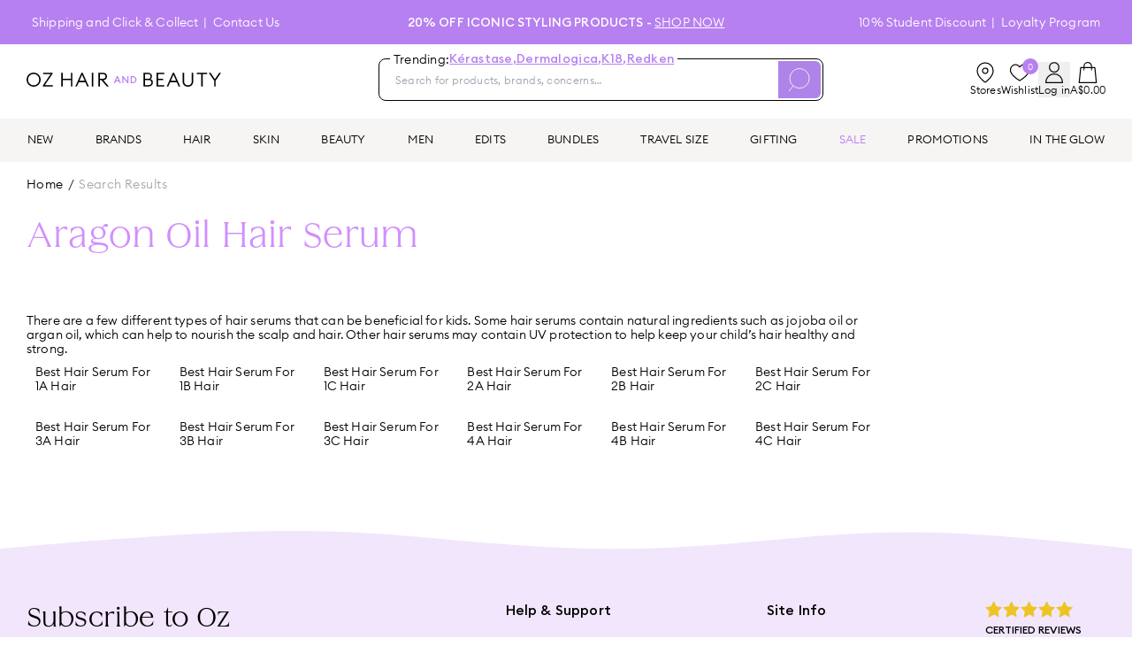

--- FILE ---
content_type: application/javascript; charset=utf-8
request_url: https://www.ozhairandbeauty.com/_next/static/chunks/03c026d13f96a1fc.js
body_size: 8267
content:
(globalThis.TURBOPACK||(globalThis.TURBOPACK=[])).push(["object"==typeof document?document.currentScript:void 0,682804,e=>{e.v({heading:"Heading-module__F7azuG__heading"})},106523,e=>{e.v({container:"indexLinks-module__N_W9nq__container"})},885045,e=>{"use strict";var t,i,n,r,s,o,l,a,c,u,d,f,h,v,p,g,m,y,S,_,k,w,O=e.i(843476),E=e.i(682804);let I=({title:e})=>(0,O.jsx)("h1",{className:E.default.heading,children:e});var C=e.i(587595),R=e.i(664551),A=e.i(753591),b=e.i(106523);let x=({longtailPages:e})=>(0,O.jsx)("ul",{className:b.default.container,children:e.map((e,t)=>(0,O.jsx)("li",{children:(0,O.jsx)(A.default,{href:"/buy/"+e.url,children:e.heading})},t))});var T=e.i(629709),N=e.i(94785),D=e.i(536091),j=function(e,t,i,n){return new(i||(i=Promise))(function(r,s){function o(e){try{a(n.next(e))}catch(e){s(e)}}function l(e){try{a(n.throw(e))}catch(e){s(e)}}function a(e){var t;e.done?r(e.value):((t=e.value)instanceof i?t:new i(function(e){e(t)})).then(o,l)}a((n=n.apply(e,t||[])).next())})};function P(e,t=!1){return j(this,void 0,void 0,function*(){let i=$.getDefault().axios;if(i)return(yield i.get(e)).data;let n=yield fetch(e,{method:"GET",headers:{"Content-Type":"application/json"}});if(!t)return yield n.json()})}function F(e,t,i=!1){return j(this,void 0,void 0,function*(){let n=$.getDefault().axios;if(n)try{return(yield n.post(e,t,{headers:{"Content-Type":"application/json"}})).data}catch(e){return e.response.data}let r=yield fetch(e,{method:"POST",headers:{"Content-Type":"application/json"},body:JSON.stringify(t)});if(!i)return yield r.json()})}let M=()=>![typeof window,typeof document].includes("undefined");function L(e){let t="?";for(let[i,n]of Object.entries(e))t+=`${i}=${encodeURIComponent(n)}&`;return t}var U=function(e,t,i,n){return new(i||(i=Promise))(function(r,s){function o(e){try{a(n.next(e))}catch(e){s(e)}}function l(e){try{a(n.throw(e))}catch(e){s(e)}}function a(e){var t;e.done?r(e.value):((t=e.value)instanceof i?t:new i(function(e){e(t)})).then(o,l)}a((n=n.apply(e,t||[])).next())})},V=function(e){if(!Symbol.asyncIterator)throw TypeError("Symbol.asyncIterator is not defined.");var t,i=e[Symbol.asyncIterator];return i?i.call(e):(e="function"==typeof __values?__values(e):e[Symbol.iterator](),t={},n("next"),n("throw"),n("return"),t[Symbol.asyncIterator]=function(){return this},t);function n(i){t[i]=e[i]&&function(t){return new Promise(function(n,r){var s,o,l;s=n,o=r,l=(t=e[i](t)).done,Promise.resolve(t.value).then(function(e){s({value:e,done:l})},o)})}}};let K="klevu-pending-analytics";function q(e){return U(this,void 0,void 0,function*(){let t=$.getDefault().eventsApiV2Url,i=G(t,e),n=yield F(t,e,!0);return i&&W(i),n})}function G(e,t){let i,n;if(!M())return;let r=[],s=window.localStorage.getItem(K);if(s)try{r=JSON.parse(s)}catch(e){window.localStorage.removeItem(K)}let o=(i=46656*Math.random()|0,n=46656*Math.random()|0,(i=("000"+i.toString(36)).slice(-3))+(n=("000"+n.toString(36)).slice(-3)));return r.push({id:o,url:e,data:t}),window.localStorage.setItem(K,JSON.stringify(r)),o}function W(e){if(!M())return;let t=window.localStorage.getItem(K);if(!t)return void console.error("No pending requests!");try{let i=JSON.parse(t);i.splice(i.findIndex(t=>t.id===e),1),window.localStorage.setItem(K,JSON.stringify(i))}catch(e){console.error("Failed to save pending request")}}class ${constructor(e){this.cacheMaxTTL=6e5,this.eventsApiV1Url="https://stats.ksearchnet.com/analytics/",this.eventsApiV2Url="https://stats.ksearchnet.com/analytics/collect",this.moiApiUrl="https://moi-ai.ksearchnet.com/",this.apiKey=e.apiKey,this.url=e.url,e.moiApiUrl&&(this.moiApiUrl=e.moiApiUrl),e.cacheMaxTTL&&(this.cacheMaxTTL=e.cacheMaxTTL),e.axios&&(this.axios=e.axios.create())}static init(e){$.default=new $(e),function(){var e,t;U(this,void 0,void 0,function*(){if(!M())return;let i=window.localStorage.getItem(K);if(!i)return;let n=JSON.parse(i);try{for(var r,s=V(n);!(r=yield s.next()).done;){let e=r.value;e.data?yield F(e.url,e.data,!0):yield P(e.url,!0),W(e.id)}}catch(t){e={error:t}}finally{try{r&&!r.done&&(t=s.return)&&(yield t.call(s))}finally{if(e)throw e.error}}})}()}static getDefault(){if(!$.default)throw Error("Configuration missing");return $.default}}function B(e,t,i){var n,r,s,o,l;return r=this,s=void 0,o=void 0,l=function*(){let r=null==(n=e.records)?void 0:n.find(e=>e.id===t);if(!r)return;let s={query:e.meta.searchedTerm,title:r.name,category:r.category,languageCode:i},o="https://nlp-services.ksearchnet.com/"+$.getDefault().apiKey+"/annotations"+L(s);return yield P(o)},new(o||(o=Promise))(function(e,t){function i(e){try{a(l.next(e))}catch(e){t(e)}}function n(e){try{a(l.throw(e))}catch(e){t(e)}}function a(t){var r;t.done?e(t.value):((r=t.value)instanceof o?r:new o(function(e){e(r)})).then(i,n)}a((l=l.apply(r,s||[])).next())})}function H(e){return function(e){let t={filters:e};return{klevuModifierId:"applyFilters",modifyAfter:i=>{var n,r,s,o;return n=this,r=void 0,s=void 0,o=function*(){let n=Array.from(i);if(0==e.length)return n;for(let e of n){let i=Object.assign(Object.assign({},e.filters),{applyFilters:t});e.filters=i}return n},new(s||(s=Promise))(function(e,t){function i(e){try{a(o.next(e))}catch(e){t(e)}}function l(e){try{a(o.throw(e))}catch(e){t(e)}}function a(t){var n;t.done?e(t.value):((n=t.value)instanceof s?n:new s(function(e){e(n)})).then(i,l)}a((o=o.apply(n,r||[])).next())})}}}(e.toApplyFilters())}function J({response:e,func:t,ignoreLastPageUndefined:i=!1}){var n;if(!t.queries)return;let r=t.queries.findIndex(e=>!e.isFallbackQuery);if(-1===r)return;let s=t.queries[r],o=null==(n=e.queryResults)?void 0:n.find(e=>e.id===s.id);if(o&&(i||!(o.meta.totalResultsFound<=o.meta.offset+o.meta.noOfResults)))return e=>{var i,n,l,a;return i=this,n=void 0,l=void 0,a=function*(){var i,n,l,a;return s.settings||(s.settings={}),(null==e?void 0:e.pageIndex)!==void 0?s.settings.offset=o.meta.noOfResults*e.pageIndex:s.settings.offset=o.meta.noOfResults+o.meta.offset,s.settings.limit=null!=(l=null!=(i=null==e?void 0:e.limit)?i:null==(n=s.settings)?void 0:n.limit)?l:5,t.queries[r]=s,(null==e?void 0:e.filterManager)&&(t.modifiers||(t.modifiers=[]),t.modifiers.push(H(e.filterManager))),t.previousResultRecords=[...null!=(a=t.previousResultRecords)?a:[],...o.records],yield en(function(e,t){var i;if(e.queries=null==(i=e.queries)?void 0:i.map(e=>{var t,i;return(null==(t=e.filters)?void 0:t.filtersToReturn)&&(null==(i=e.filters)||delete i.filtersToReturn),e}),e.modifiers){let i=e.modifiers.findIndex(e=>"listfilters"==e.klevuModifierId);i>-1&&e.modifiers.splice(i,1),e.modifiers.push({klevuModifierId:"injectFilteResult",onResult:e=>{var i,n;let r=Object.assign({},e),s=null==(n=null==(i=r.apiResponse)?void 0:i.queryResults)?void 0:n.find(e=>e.id===t.id);return s&&(s.filters=t.filters),r}})}return e}(t,o))},new(l||(l=Promise))(function(e,t){function r(e){try{o(a.next(e))}catch(e){t(e)}}function s(e){try{o(a.throw(e))}catch(e){t(e)}}function o(t){var i;t.done?e(t.value):((i=t.value)instanceof l?i:new l(function(e){e(i)})).then(r,s)}o((a=a.apply(i,n||[])).next())})}}function z(e){return null!=e}$.default=function(){if(!M())return;let e=window.KlevuConfig;if(e)return new $(e)}(),(t=f||(f={})).LastSearchUpdate="klevu-last-search-update",t.FilterSelectionUpdate="klevu-filter-selection-updates",t.FiltersApplied="klevu-filters-applied",t.ClickEventSent="klevu-click-event-sent";let Q="klevu-last-clicks",Y=new class{constructor(){this.categoryCache={},this.clicks=[],this.restore()}save(){M()&&window.localStorage&&window.localStorage.setItem(Q,JSON.stringify(this.clicks))}restore(){if(M()&&window.localStorage){let e=window.localStorage.getItem(Q);e&&(this.clicks=JSON.parse(e))}}click(e,t){this.clicks.push({ts:new Date,id:e,product:t}),this.save(),M()&&document.dispatchEvent(new CustomEvent(f.ClickEventSent,{detail:{productId:e,product:t}}))}getLastClickedLatestsFirst(e=10){return Array.from(this.clicks.map(e=>e.id)).reverse().slice(0,e)}getProducts(e=10){return Array.from(this.clicks.map(e=>e.product).filter(z)).reverse().slice(0,e)}getCategoryPersonalisationIds(e){let t=this.clicks;if(t.length<3)return[];if(this.categoryCache[e]&&new Date(this.categoryCache[e].cached).getTime()>new Date().getTime()-36e6)return this.categoryCache[e].ids;let i=3*Math.floor(t.length/3),n=Array.from(t).reverse().slice(0,i).map(e=>e.id);return this.categoryCache[e]={cached:new Date,ids:n},n}},Z="klevu-last-searches",X=[];if(M()){let e=window.localStorage.getItem(Z);e&&(X=JSON.parse(e))}class ee{static buy(e){var t,i;for(let n of e){let e=n.product;if(!e.id)throw Error("Cannot send event without product id");!function(e){U(this,void 0,void 0,function*(){let t=`${$.getDefault().eventsApiV1Url}productTracking${L(e)}`,i=G(t),n=yield P(t,!0);return i&&W(i),n})}(Object.assign(Object.assign({},{klevu_apiKey:$.getDefault().apiKey,klevu_currency:null!=(t=e.currency)?t:"usd",klevu_productGroupId:e.itemGroupId||e.id,klevu_productId:e.id,klevu_salePrice:parseFloat(null!=(i=e.salePrice)?i:"0"),klevu_productVariantId:n.variantId||e.id,klevu_type:"checkout",klevu_unit:n.amount}),n.override))}}static recommendationView(e,t,i={}){q([Object.assign(Object.assign({},{event:"view_recs_list",event_apikey:$.getDefault().apiKey,event_list_id:e.recsKey,event_list_logic:e.logic,event_list_name:e.title,items:t.map((e,t)=>{var i,n;if(!e.id)throw Error("Cannot send event without product id");return{index:t+1,item_id:e.id,item_group_id:e.itemGroupId||e.id,item_name:null!=(i=e.name)?i:"unknown",item_variant_id:e.itemGroupId||e.id,price:null!=(n=e.price)?n:"0",currency:e.currency,item_brand:e.brand,item_category:e.category}})}),i)])}static recommendationClick(e,t,i,n,r={}){var s,o;if(!t.id)throw Error("Cannot send event without product id");Y.click(t.id,t),q([Object.assign(Object.assign({},{event:"select_recs_list",event_apikey:$.getDefault().apiKey,event_list_id:e.recsKey,event_list_logic:e.logic,event_list_name:e.title,items:[{index:i,item_id:t.id,item_group_id:t.itemGroupId||t.id,item_name:null!=(s=t.name)?s:"unknown",item_variant_id:t.itemGroupId||t.id,price:null!=(o=t.price)?o:"0",currency:t.currency,item_brand:t.brand,item_category:t.category}]}),r)])}static searchProductClick(e,t,i,n={}){var r,s;if(!e.id)throw Error("Cannot send event without product id");Y.click(e.id,e),function(e){U(this,void 0,void 0,function*(){let t=`${$.getDefault().eventsApiV1Url}productTracking${L(e)}`,i=G(t),n=yield P(t,!0);return i&&W(i),n})}(Object.assign(Object.assign({},{klevu_apiKey:$.getDefault().apiKey,klevu_type:"clicked",klevu_keywords:t,klevu_productGroupId:e.itemGroupId||e.id,klevu_productId:e.id,klevu_productName:null!=(r=e.name)?r:"unknown",klevu_productUrl:null!=(s=e.url)?s:"",klevu_productVariantId:i||e.id}),n))}static search(e,t,i,n={}){var r;let s;r=e,(s=X.findIndex(e=>e.term===r))>-1&&X.splice(s,1),X.push({timestamp:new Date().getTime(),term:r}),X.length>10&&(X=X.slice(-10)),M()&&(document.dispatchEvent(new CustomEvent(f.LastSearchUpdate)),window.localStorage.setItem(Z,JSON.stringify(X))),function(e){U(this,void 0,void 0,function*(){let t=`${$.getDefault().eventsApiV1Url}n-search/search${L(e)}`,i=G(t),n=yield P(t,!0);return i&&W(i),n})}(Object.assign(Object.assign({},{klevu_apiKey:$.getDefault().apiKey,klevu_term:e,klevu_totalResults:t,klevu_typeOfQuery:i}),n))}static categoryMerchandisingView(e,t,i,n,r,s,o={}){let l={klevu_apiKey:$.getDefault().apiKey,klevu_categoryName:e,klevu_categoryPath:t,klevu_productIds:i.map(e=>e.id).join(","),klevu_pageStartsFrom:n};r&&s&&(l=Object.assign(Object.assign({},l),{klevu_abTestId:r,klevu_abTestVariantId:s})),function(e){U(this,void 0,void 0,function*(){let t=`${$.getDefault().eventsApiV1Url}categoryProductViewTracking${L(e)}`,i=G(t),n=yield P(t,!0);return i&&W(i),n})}(Object.assign(Object.assign({},l),o))}static categoryMerchandisingProductClick(e,t,i,n,r,s,o,l={}){if(!e.id)throw Error("Cannot send event without product id");Y.click(e.id,e);let a={klevu_apiKey:$.getDefault().apiKey,klevu_categoryName:t,klevu_productGroupId:e.itemGroupId||e.id,klevu_productVariantId:n||e.id,klevu_categoryPath:i,klevu_productId:e.id,klevu_productName:e.name,klevu_productUrl:e.url,klevu_salePrice:e.salePrice,klevu_productSku:e.sku,klevu_productPosition:r};s&&o&&(a=Object.assign(Object.assign({},a),{klevu_abTestId:s,klevu_abTestVariantId:o})),function(e){U(this,void 0,void 0,function*(){let t=`${$.getDefault().eventsApiV1Url}categoryProductClickTracking${L(e)}`,i=G(t),n=yield P(t,!0);return i&&W(i),n})}(Object.assign(Object.assign({},a),l))}}var et=function(e,t,i,n){return new(i||(i=Promise))(function(r,s){function o(e){try{a(n.next(e))}catch(e){s(e)}}function l(e){try{a(n.throw(e))}catch(e){s(e)}}function a(e){var t;e.done?r(e.value):((t=e.value)instanceof i?t:new i(function(e){e(t)})).then(o,l)}a((n=n.apply(e,t||[])).next())})};let ei=new class{constructor(){this._cache=new Map,this._timestamp=new Map}check(e,t=!1){if(!t&&!M())return;let i=this.hash(e);if(!this._cache.has(i))return;let n=this._cache.get(i),r=this._timestamp.get(i);if(n&&r){if(new Date().getTime()<r)return JSON.parse(n);this._cache.delete(i),this._timestamp.delete(i)}}cache(e,t,i=$.getDefault().cacheMaxTTL){let n=this.hash(e);this._cache.set(n,JSON.stringify(t)),this._timestamp.set(n,new Date().getTime()+i)}hash(e){return Array.from(JSON.stringify(e)).reduce((e,t)=>Math.imul(31,e)+t.charCodeAt(0)|0,0)}};function en(...e){var t,i,n,r,s;return et(this,void 0,void 0,function*(){let o;if(e.length<1)throw Error("At least one fetch function should be provided to fetch.");let l=yield Promise.all(e),{recordQueries:a,suggestionQueries:c}=yield function(e){return et(this,void 0,void 0,function*(){let t=[],i=[];for(let n of e){if(n.queries){let e=[...n.queries];if(n.modifiers)for(let t of n.modifiers)t.modifyAfter&&(e=yield t.modifyAfter(e,n));t.push(...e)}n.suggestions&&i.push(...n.suggestions)}for(let e of t)if(1!==t.filter(t=>t.id===e.id).length)throw Error("Duplicate ids in request. Please provider unique ids for requests");return{recordQueries:t,suggestionQueries:i}})}(l),u=l.find(e=>!!e.configOverride),d={context:{apiKeys:[null!=(i=null==(t=null==u?void 0:u.configOverride)?void 0:t.apiKey)?i:$.getDefault().apiKey]},recordQueries:a.length>0?a:void 0,suggestions:c.length>0?c:void 0},f=ei.check(d);if(f)o=f;else{let e=yield F(null!=(r=null==(n=null==u?void 0:u.configOverride)?void 0:n.url)?r:$.getDefault().url,d);if(!e)throw Error("Couldn't fetch data");o=e,(null==(s=e.meta)?void 0:s.responseCode)==200&&ei.cache(d,o)}var h=o,v=l;let p={apiResponse:h,suggestionsById:e=>{var t;return null==(t=h.suggestionResults)?void 0:t.find(t=>t.id===e)},queriesById:e=>(function(e,t,i){var n;let r=null==(n=t.queryResults)?void 0:n.find(t=>t.id===e);if(!r)return;let s=i.find(e=>{var t;return null==(t=e.queries)?void 0:t.some(e=>e.id==r.id)});return s?Object.assign(Object.assign(Object.assign({},r),function(e,t){var i;switch(t.klevuFunctionId){case"search":return{getSearchClickSendEvent:()=>{let i=!1;return(n,r,s)=>{var o;i||(ee.search(e.meta.searchedTerm,e.meta.noOfResults,e.meta.typeOfSearch,s),i=!0);let l=[...e.records,...null!=(o=t.previousResultRecords)?o:[]].find(e=>e.id===n);if(!l)throw Error(`KlevuEvents: Given "${n}" doesn't exists in results`);ee.searchProductClick(l,e.meta.searchedTerm,r)}}};case"categoryMerchandising":return{getCategoryMerchandisingClickSendEvent:()=>(i,n,r,s)=>{var o,l,a,c,u;let d,f,h=[...e.records,...null!=(o=t.previousResultRecords)?o:[]].find(e=>e.id===i);if(!h)throw Error(`KlevuEvents: Given "${i}" doesn't exists in results`);let v=e.records.findIndex(e=>e.id===i),p=null==(l=t.queries)?void 0:l.find(e=>{var t,i;return!!(null==(i=null==(t=e.settings)?void 0:t.query)?void 0:i.categoryPath)});t.params||(t.params={}),t.params.abtest&&(d=t.params.abtest.abTestId,f=t.params.abtest.abTestVariantId),ee.categoryMerchandisingProductClick(h,n,null!=(u=null==(c=null==(a=null==p?void 0:p.settings)?void 0:a.query)?void 0:c.categoryPath)?u:"unknown",r,v+1,d,f,s)}};case"kmcRecommendation":{let n=null==(i=t.params)?void 0:i.kmcConfig;return{getRecommendationClickSendEvent:()=>(i,r,s)=>{var o;let l=[...e.records,...null!=(o=t.previousResultRecords)?o:[]].find(e=>e.id===i);if(!l)throw Error(`KlevuEvents: Given "${i}" doesn't exists in results`);if(!n)throw Error("KlevuEvents: Recommendation kmcConfig not available");let a=e.records.findIndex(e=>e.id===i);ee.recommendationClick(n.metadata,l,a+1,r,s)}}}default:return{}}}(r,s)),{functionParams:s.params,annotationsById:(e,t)=>B(r,e,t),next:J({response:t,func:s}),getPage:J({response:t,func:s,ignoreLastPageUndefined:!0})}):Object.assign(Object.assign({},r),{annotationsById:(e,t)=>B(r,e,t)})})(e,h,v)};for(let e of v)if(e.modifiers)for(let t of e.modifiers)t.onResult&&(p=t.onResult(p,e));return p})}(i=h||(h={})).Options="OPTIONS",i.Slider="SLIDER",(n=v||(v={})).Ascending="ASC",n.Descending="DESC",(r=p||(p={})).Frequency="FREQ",r.Index="INDEX",(s=g||(g={})).showOutOfStockProducts="showOutOfStockProducts",s.hideOutOfStockProducts="hideOutOfStockProducts",s.disableStockSorting="disableStockSorting",s.includeStopwords="includeStopwords",s.excludeIds="excludeIds",s.includeDescription="includeDescription",s.disableFuzzyMatch="disableFuzzyMatch",s.disableWildcard="disableWildcard",s.disableORSearch="disableORSearch",s.partialMatch="partialMatch",s.partialMatchForAllWords="partialMatchForAllWords",s.disableWordShingles="disableWordShingles",s.searchCompoundsAsAndQuery="searchCompoundsAsAndQuery",s.enableBoostingOriginalTermsInSynonyms="enableBoostingOriginalTermsInSynonyms",s.showDisabledFacets="showDisabledFacets",s.showFiltersWithSmallCount="showFiltersWithSmallCount",s.includeCategoryFilterInCatNav="includeCategoryFilterInCatNav",s.enableScores="enableScores",s.debugQuery="debugQuery",s.ignoreManualBoosting="ignoreManualBoosting",(o=m||(m={})).Relevance="RELEVANCE",o.PriceAsc="PRICE_ASC",o.PriceDesc="PRICE_DESC",o.NameAsc="NAME_ASC",o.NameDesc="NAME_DESC",o.RatingAsc="RATING_ASC",o.RatingDesc="RATING_DESC",o.NewArrivalAsc="NEW_ARRIVAL_ASC",o.NewArrivalDesc="NEW_ARRIVAL_DESC",o.AdvancedSorting="ADVANCED_SORT",(l=y||(y={})).Product="KLEVU_PRODUCT",l.Cms="KLEVU_CMS",l.Category="KLEVU_CATEGORY",(a=S||(S={})).Search="SEARCH",a.Suggestion="AUTO_SUGGESTIONS",a.CategoryNavigation="CATNAV",a.NewArrivals="RECS_NEW_ARRIVALS",a.SimilarProducts="RECS_SIMILAR",a.Trending="RECS_TRENDING",a.AlsoViewed="RECS_ALSO_VIEWED",a.AlsoBought="RECS_ALSO_BOUGHT",a.VisuallySimilar="RECS_SIMILAR_IMAGES",(c=_||(_={})).Default="DEFAULT",c.WildcardAnd="WILDCARD_AND",c.FuzzyAnd="FUZZY_AND",c.WildcardOr="WILDCARD_OR",c.FuzzyOr="FUZZY_OR",c.And="AND",c.Or="OR";let er={order:p.Index,limit:10};S.AlsoBought,S.AlsoViewed,S.NewArrivals,S.SimilarProducts,S.Trending;let es={id:"search",limit:5,typeOfRecords:[y.Product]};(u=k||(k={})).Home="HOME",u.Category="CATEGORY",u.Product="PRODUCT",u.Checkout="CHECKOUT",(d=w||(w={})).Trending="TRENDING",d.TrendingPersonalized="TRENDING_PERSONALIZED",d.NewestArrivals="NEWEST_ARRIVALS",d.RecentlyViewed="RECENTLY_VIEWED",d.HandPicked="HAND_PICKED",d.OtherAlsoViewed="OTHER_ALSO_VIEWED",d.Similar="SIMILAR",d.BoughtTogether="BOUGHT_TOGETHER";var eo=e.i(56197),el=e.i(822935),ea=e.i(229931);let ec=()=>{let e=Y.getLastClickedLatestsFirst(20);return e&&e.reverse().map(e=>({id:e}))};var eu=e.i(741393),ed=e.i(616270),ef=e.i(618566),eh=e.i(271645);let ev=new class{constructor(e){var t,i;this.options=[],this.sliders=[],this.options=null!=(t=null==e?void 0:e.options)?t:[],this.sliders=null!=(i=null==e?void 0:e.sliders)?i:[]}initFromListFilters(e){for(let t of(this.options=[],this.sliders=[],e))t.type===h.Options?this.options.push(t):t.type===h.Slider&&this.sliders.push(t);this.sort(),M()&&document.dispatchEvent(new CustomEvent(f.FiltersApplied,{detail:{options:this.options,sliders:this.sliders}}))}sort(){for(let e of this.options)e.options.sort((e,t)=>t.count-e.count)}clear(){this.options=[],this.sliders=[]}getCurrentState(){return{options:this.options,sliders:this.sliders}}setState(e){this.options=e.options,this.sliders=e.sliders}toggleOption(e,t){let i=this.options.findIndex(t=>t.key===e);if(-1===i)return void console.warn(`No filter found with ${e}.`);let n=this.options[i].options.findIndex(e=>e.name===t);if(-1===n)return void console.warn(`No filter ${e} option found with ${t}.`);let r=this.options[i].options[n].selected;this.options[i].options[n].selected=!r,M()&&document.dispatchEvent(new CustomEvent(f.FilterSelectionUpdate,{detail:{key:e,name:t,selected:!r}}))}clearOptionSelections(e){var t;if(e){null==(t=this.options.find(t=>t.key===e))||t.options.forEach(e=>e.selected=!1);return}this.options.forEach(e=>e.options.forEach(e=>e.selected=!1)),M()&&document.dispatchEvent(new CustomEvent(f.FilterSelectionUpdate))}updateSlide(e,t,i){let n=this.sliders.findIndex(t=>t.key===e);-1===n?console.warn(`No slider found with ${e}.`):(this.sliders[n].start=t.toString(),this.sliders[n].end=i.toString(),M()&&document.dispatchEvent(new CustomEvent(f.FilterSelectionUpdate,{detail:{key:e,name:this.sliders[n].label,start:t.toString(),end:i.toString()}})))}toApplyFilters(){let e=[];for(let t of this.options){let i=t.options.filter(e=>!0===e.selected);0!==i.length&&e.push({key:t.key,values:i.map(e=>e.value),settings:{singleSelect:!1}})}for(let t of this.sliders)t.start&&t.end&&e.push({key:t.key,values:[t.start,t.end],settings:{singleSelect:!1}});return e}currentSelection(e){let t=this.options.find(t=>t.key===e);if(t)return t.options.filter(e=>!0===e.selected).map(e=>e.value);let i=this.sliders.find(t=>t.key===e);if(i&&i.start&&i.end)return[i.start,i.end]}};e.s(["default",0,({selectedPage:e,relatedPages:t})=>{let i=e?.tagsSearchPage||"",n=(0,ef.useSearchParams)(),r=n?.get("q")||"",[s,o]=(0,eh.useState)([]),[l,a]=(0,eh.useState)(!1),[c,u]=(0,eh.useState)(!1),[d,h]=(0,eh.useState)({}),[v,p]=(0,eh.useState)({}),g=(0,eh.useRef)(null),{sendItemListEvent:k}=(0,el.default)(),[w,E]=(0,eh.useState)(0);(0,eh.useEffect)(()=>{k(eo.DL_VIEW_SEARCH_RESULTS,"search results",s)},[s]),(0,eh.useEffect)(()=>{var e;let t=(e=f.FilterSelectionUpdate,document.addEventListener(e,P),()=>{document.removeEventListener(e,P)});return()=>{t()}},[]),(0,eh.useEffect)(()=>{r&&b()},[r]),(0,eh.useEffect)(()=>{(0,ed.onTagalysReady)(function(){A(i),o([])})},[i]),(0,eh.useEffect)(()=>{v?.helpers?.hasNextPage()?a(!0):a(!1)},[v?.helpers?.hasNextPage()]),(0,eh.useEffect)(()=>{d.products&&d.products.length>0&&c&&o([...s,...d.products]),d.products&&d.products.length>0&&!c&&o(d.products)},[d]);let A=e=>{(0,eu.getSearchResults)(e,h,p)},b=async()=>{let e,t,i;if(!r)return;let{modifiers:n,searchOptions:s}=(e=[function(e){let t=Object.assign(Object.assign({},er),e),i={filtersToReturn:{enabled:!0,include:t.include,exclude:t.exclude,options:{order:t.order,limit:t.limit,mincount:t.mincount},rangeFilterSettings:t.rangeFilterSettings}};return{klevuModifierId:"listfilters",modifyAfter:e=>{var t,n,r,s;return t=this,n=void 0,r=void 0,s=function*(){let t=Array.from(e);for(let e of t){let t=Object.assign(Object.assign({},e.filters),{filtersToReturn:i.filtersToReturn});e.filters=t}return t},new(r||(r=Promise))(function(e,i){function o(e){try{a(s.next(e))}catch(e){i(e)}}function l(e){try{a(s.throw(e))}catch(e){i(e)}}function a(t){var i;t.done?e(t.value):((i=t.value)instanceof r?i:new r(function(e){e(i)})).then(o,l)}a((s=s.apply(t,n||[])).next())})},onResult:t=>{var i,n;if(!(null==e?void 0:e.filterManager))return t;for(let r of null!=(n=null==(i=t.apiResponse)?void 0:i.queryResults)?n:[])r.filters&&r.filters.length>0&&e.filterManager.initFromListFilters(r.filters);return t}}}({rangeFilterSettings:[{key:"klevu_price",minMax:!0}],filterManager:ev}),H(ev)],t=ec(),i={id:"Search",sort:m.Relevance,typeOfRecords:[y.Product],typeOfSearch:_.Default,limit:24},t.length&&(i={...i,personalisation:{enablePersonalisation:!0},context:{recentObjects:[{typeOfRecord:y.Product,records:ec()}]}}),{modifiers:e,searchOptions:i}),o=(await en(function(e,t,...i){let n=Object.assign(Object.assign({},es),t),r=e.replace(/\s{2,}/g," ").replace(/\s\s+/g," ").trim().toLocaleLowerCase(),s={id:n.id,typeOfRequest:S.Search,settings:Object.assign({query:{term:r}},n)};return{klevuFunctionId:"search",params:Object.assign(Object.assign({},n),{term:e}),queries:[s],modifiers:i}}(r,s,...n))).queriesById("Search");o&&(o.next&&o.next,(0,N.getSelectedOptions)(ev))},j=async()=>{u(!0),v?.helpers?.goToNextPage()},P=()=>{b()};return(0,eh.useEffect)(()=>{let{current:e}=g,t=new IntersectionObserver(function(e){e.forEach(e=>{e.isIntersecting&&l&&(E(w+1),w<3?j():a(!1))})},{root:null,rootMargin:"0px",threshold:1});return t.observe(e),()=>{t.disconnect()}},[g.current,s.length]),(0,O.jsx)(O.Fragment,{children:(0,O.jsx)("div",{className:"products-container page-width !pb-10",children:(0,O.jsxs)("div",{className:"grid gap-5 md:grid-cols-5",children:[v?.helpers&&(0,O.jsx)(T.default,{options:v?.FilterManager?.options||[],sliders:v?.FilterManager?.sliders||[],setIsHasMore:u,helpers:v?.helpers,total:d?.total||0,sortOptions:d?.sort_options||[]}),(0,O.jsxs)("div",{className:"md:col-span-4",children:[(0,O.jsx)(R.Breadcrumb,{links:[{title:"Search Results",href:"/"}],containerClassName:"breadcrumb--default breadcrumb--collection-page"}),(0,O.jsx)(I,{title:e.heading}),(0,O.jsx)(C.ProductGrid,{products:(0,ea.default)(s,{deep:!0})}),(0,O.jsx)("div",{ref:g,onClick:()=>j()}),(0,O.jsx)("div",{className:`${D.default["klevu-loader"]} ${l?D.default.active:""}`,children:(0,O.jsx)("img",{src:"https://js.klevu.com/klevu-js-v1/img-1-1/ku-loader.gif",alt:"Loading..."})}),(0,O.jsxs)("div",{className:"mt-10",children:[(0,O.jsx)("div",{id:"BodyCopy",children:e.bodyCopy}),(0,O.jsx)(x,{longtailPages:t.slice(0,12)})]})]})]})})})}],885045)}]);

--- FILE ---
content_type: application/javascript; charset=utf-8
request_url: https://www.ozhairandbeauty.com/_next/static/chunks/950bd4461a8cfb56.js
body_size: 17721
content:
(globalThis.TURBOPACK||(globalThis.TURBOPACK=[])).push(["object"==typeof document?document.currentScript:void 0,667585,(e,t,r)=>{"use strict";Object.defineProperty(r,"__esModule",{value:!0}),Object.defineProperty(r,"BailoutToCSR",{enumerable:!0,get:function(){return o}});let n=e.r(132061);function o({reason:e,children:t}){if("undefined"==typeof window)throw Object.defineProperty(new n.BailoutToCSRError(e),"__NEXT_ERROR_CODE",{value:"E394",enumerable:!1,configurable:!0});return t}},309885,(e,t,r)=>{"use strict";function n(e){return e.split("/").map(e=>encodeURIComponent(e)).join("/")}Object.defineProperty(r,"__esModule",{value:!0}),Object.defineProperty(r,"encodeURIPath",{enumerable:!0,get:function(){return n}})},652157,(e,t,r)=>{"use strict";Object.defineProperty(r,"__esModule",{value:!0}),Object.defineProperty(r,"PreloadChunks",{enumerable:!0,get:function(){return s}});let n=e.r(843476),o=e.r(174080),a=e.r(563599),i=e.r(309885);function s({moduleIds:e}){if("undefined"!=typeof window)return null;let t=a.workAsyncStorage.getStore();if(void 0===t)return null;let r=[];if(t.reactLoadableManifest&&e){let n=t.reactLoadableManifest;for(let t of e){if(!n[t])continue;let e=n[t].files;r.push(...e)}}return 0===r.length?null:(0,n.jsx)(n.Fragment,{children:r.map(e=>{let r=`${t.assetPrefix}/_next/${(0,i.encodeURIPath)(e)}`;return e.endsWith(".css")?(0,n.jsx)("link",{precedence:"dynamic",href:r,rel:"stylesheet",as:"style",nonce:t.nonce},e):((0,o.preload)(r,{as:"script",fetchPriority:"low",nonce:t.nonce}),null)})})}},869093,(e,t,r)=>{"use strict";Object.defineProperty(r,"__esModule",{value:!0}),Object.defineProperty(r,"default",{enumerable:!0,get:function(){return u}});let n=e.r(843476),o=e.r(271645),a=e.r(667585),i=e.r(652157);function s(e){return{default:e&&"default"in e?e.default:e}}let l={loader:()=>Promise.resolve(s(()=>null)),loading:null,ssr:!0},u=function(e){let t={...l,...e},r=(0,o.lazy)(()=>t.loader().then(s)),u=t.loading;function c(e){let s=u?(0,n.jsx)(u,{isLoading:!0,pastDelay:!0,error:null}):null,l=!t.ssr||!!t.loading,c=l?o.Suspense:o.Fragment,d=t.ssr?(0,n.jsxs)(n.Fragment,{children:["undefined"==typeof window?(0,n.jsx)(i.PreloadChunks,{moduleIds:t.modules}):null,(0,n.jsx)(r,{...e})]}):(0,n.jsx)(a.BailoutToCSR,{reason:"next/dynamic",children:(0,n.jsx)(r,{...e})});return(0,n.jsx)(c,{...l?{fallback:s}:{},children:d})}return c.displayName="LoadableComponent",c}},770703,(e,t,r)=>{"use strict";Object.defineProperty(r,"__esModule",{value:!0}),Object.defineProperty(r,"default",{enumerable:!0,get:function(){return o}});let n=e.r(555682)._(e.r(869093));function o(e,t){let r={};"function"==typeof e&&(r.loader=e);let o={...r,...t};return(0,n.default)({...o,modules:o.loadableGenerated?.modules})}("function"==typeof r.default||"object"==typeof r.default&&null!==r.default)&&void 0===r.default.__esModule&&(Object.defineProperty(r.default,"__esModule",{value:!0}),Object.assign(r.default,r),t.exports=r.default)},218548,e=>{"use strict";var t=e.i(738825);e.s(["isNZ",0,()=>"undefined"!=typeof location&&t.default?.[location?.host]?.locale==="en-NZ"])},381509,(e,t,r)=>{"use strict";let n=e=>"object"==typeof e&&null!==e,o=Symbol("skip"),a=e=>n(e)&&!(e instanceof RegExp)&&!(e instanceof Error)&&!(e instanceof Date),i=(e,t,r,n=new WeakMap)=>{if(r={deep:!1,target:{},...r},n.has(e))return n.get(e);n.set(e,r.target);let{target:s}=r;delete r.target;let l=e=>e.map(e=>a(e)?i(e,t,r,n):e);if(Array.isArray(e))return l(e);for(let[u,c]of Object.entries(e)){let d=t(u,c,e);if(d===o)continue;let[f,p,{shouldRecurse:h=!0}={}]=d;"__proto__"!==f&&(r.deep&&h&&a(p)&&(p=Array.isArray(p)?l(p):i(p,t,r,n)),s[f]=p)}return s};t.exports=(e,t,r)=>{if(!n(e))throw TypeError(`Expected an object, got \`${e}\` (${typeof e})`);return i(e,t,r)},t.exports.mapObjectSkip=o},634056,(e,t,r)=>{var n=1/0,o=0/0,a=/^\s+|\s+$/g,i=/^[-+]0x[0-9a-f]+$/i,s=/^0b[01]+$/i,l=/^0o[0-7]+$/i,u=/^(?:0|[1-9]\d*)$/,c=parseFloat,d=parseInt,f=Object.prototype.toString,p=Math.floor,h=Math.min,m=Math.random;function y(e){var t=typeof e;return!!e&&("object"==t||"function"==t)}function g(e){return e?(e=function(e){if("number"==typeof e)return e;if("symbol"==typeof(t=e)||t&&"object"==typeof t&&"[object Symbol]"==f.call(t))return o;if(y(e)){var t,r="function"==typeof e.valueOf?e.valueOf():e;e=y(r)?r+"":r}if("string"!=typeof e)return 0===e?e:+e;e=e.replace(a,"");var n=s.test(e);return n||l.test(e)?d(e.slice(2),n?2:8):i.test(e)?o:+e}(e))===n||e===-n?(e<0?-1:1)*17976931348623157e292:e==e?e:0:0===e?e:0}t.exports=function(e,t,r){if(r&&"boolean"!=typeof r&&function(e,t,r){if(!y(r))return!1;var n,o,a,i,s,l,c,d=typeof t;return("number"==d?!!(null!=(n=r)&&"number"==typeof(o=n.length)&&o>-1&&o%1==0&&o<=0x1fffffffffffff&&"[object Function]"!=(i=y(a=n)?f.call(a):"")&&"[object GeneratorFunction]"!=i&&(c=null==(c=r.length)?0x1fffffffffffff:c)&&("number"==typeof t||u.test(t))&&t>-1&&t%1==0&&t<c):"string"==d&&t in r)&&(s=r[t],s===(l=e)||s!=s&&l!=l)}(e,t,r)&&(t=r=void 0),void 0===r&&("boolean"==typeof t?(r=t,t=void 0):"boolean"==typeof e&&(r=e,e=void 0)),void 0===e&&void 0===t?(e=0,t=1):(e=g(e),void 0===t?(t=e,e=0):t=g(t)),e>t){var n,o,a=e;e=t,t=a}if(r||e%1||t%1){var i=m();return h(e+i*(t-e+c("1e-"+((i+"").length-1))),t)}return n=e,o=t,n+p(m()*(o-n+1))}},445796,(e,t,r)=>{"use strict";let n=/[\p{Lu}]/u,o=/[\p{Ll}]/u,a=/^[\p{Lu}](?![\p{Lu}])/gu,i=/([\p{Alpha}\p{N}_]|$)/u,s=/[_.\- ]+/,l=RegExp("^"+s.source),u=RegExp(s.source+i.source,"gu"),c=RegExp("\\d+"+i.source,"gu"),d=(e,t)=>{var r,i;if(!("string"==typeof e||Array.isArray(e)))throw TypeError("Expected the input to be `string | string[]`");if(t={pascalCase:!1,preserveConsecutiveUppercase:!1,...t},0===(e=Array.isArray(e)?e.map(e=>e.trim()).filter(e=>e.length).join("-"):e.trim()).length)return"";let s=!1===t.locale?e=>e.toLowerCase():e=>e.toLocaleLowerCase(t.locale),d=!1===t.locale?e=>e.toUpperCase():e=>e.toLocaleUpperCase(t.locale);return 1===e.length?t.pascalCase?d(e):s(e):((e!==s(e)&&(e=((e,t,r)=>{let a=!1,i=!1,s=!1;for(let l=0;l<e.length;l++){let u=e[l];a&&n.test(u)?(e=e.slice(0,l)+"-"+e.slice(l),a=!1,s=i,i=!0,l++):i&&s&&o.test(u)?(e=e.slice(0,l-1)+"-"+e.slice(l-1),s=i,i=!1,a=!0):(a=t(u)===u&&r(u)!==u,s=i,i=r(u)===u&&t(u)!==u)}return e})(e,s,d)),e=e.replace(l,""),t.preserveConsecutiveUppercase)?(r=e,a.lastIndex=0,e=r.replace(a,e=>s(e))):e=s(e),t.pascalCase&&(e=d(e.charAt(0))+e.slice(1)),i=e,u.lastIndex=0,c.lastIndex=0,i.replace(u,(e,t)=>d(t)).replace(c,e=>d(e)))};t.exports=d,t.exports.default=d},346595,(e,t,r)=>{"use strict";class n{constructor(e={}){if(!(e.maxSize&&e.maxSize>0))throw TypeError("`maxSize` must be a number greater than 0");this.maxSize=e.maxSize,this.onEviction=e.onEviction,this.cache=new Map,this.oldCache=new Map,this._size=0}_set(e,t){if(this.cache.set(e,t),this._size++,this._size>=this.maxSize){if(this._size=0,"function"==typeof this.onEviction)for(let[e,t]of this.oldCache.entries())this.onEviction(e,t);this.oldCache=this.cache,this.cache=new Map}}get(e){if(this.cache.has(e))return this.cache.get(e);if(this.oldCache.has(e)){let t=this.oldCache.get(e);return this.oldCache.delete(e),this._set(e,t),t}}set(e,t){return this.cache.has(e)?this.cache.set(e,t):this._set(e,t),this}has(e){return this.cache.has(e)||this.oldCache.has(e)}peek(e){return this.cache.has(e)?this.cache.get(e):this.oldCache.has(e)?this.oldCache.get(e):void 0}delete(e){let t=this.cache.delete(e);return t&&this._size--,this.oldCache.delete(e)||t}clear(){this.cache.clear(),this.oldCache.clear(),this._size=0}*keys(){for(let[e]of this)yield e}*values(){for(let[,e]of this)yield e}*[Symbol.iterator](){for(let e of this.cache)yield e;for(let e of this.oldCache){let[t]=e;this.cache.has(t)||(yield e)}}get size(){let e=0;for(let t of this.oldCache.keys())!this.cache.has(t)&&e++;return Math.min(this._size+e,this.maxSize)}}t.exports=n},229931,(e,t,r)=>{"use strict";let n=e.r(381509),o=e.r(445796),a=new(e.r(346595))({maxSize:1e5}),i=e=>"object"==typeof e&&null!==e&&!(e instanceof RegExp)&&!(e instanceof Error)&&!(e instanceof Date),s=(e,t)=>{if(!i(e))return e;let{exclude:r,pascalCase:s,stopPaths:l,deep:u}=t={deep:!1,pascalCase:!1,...t},c=new Set(l),d=e=>(t,l)=>{let f;if(u&&i(l)){let r=void 0===e?t:`${e}.${t}`;c.has(r)||(l=n(l,d(r)))}if(!(r&&(f=t,r.some(e=>"string"==typeof e?e===f:(e.lastIndex=0,e.test(f)))))){let e=s?`${t}_`:t;if(a.has(e))t=a.get(e);else{let r=o(t,{pascalCase:s,locale:!1});t.length<100&&a.set(e,r),t=r}}return[t,l]};return n(e,d(void 0))};t.exports=(e,t)=>Array.isArray(e)?Object.keys(e).map(r=>s(e[r],t)):s(e,t)},529735,e=>{"use strict";e.i(634056);let t={aliceblue:"#F0F8FF",antiquewhite:"#FAEBD7",aqua:"#00FFFF",aquamarine:"#7FFFD4",azure:"#F0FFFF",beige:"#F5F5DC",bisque:"#FFE4C4",black:"#000000",blanchedalmond:"#FFEBCD",blue:"#0000FF",blueviolet:"#8A2BE2",brown:"#A52A2A",burlywood:"#DEB887",burgandy:"#800020",burgundy:"#800020",cadetblue:"#5F9EA0",chartreuse:"#7FFF00",chocolate:"#D2691E",coral:"#FF7F50",cornflowerblue:"#6495ED",cornsilk:"#FFF8DC",crimson:"#DC143C",cyan:"#00FFFF",darkblue:"#00008B",darkcyan:"#008B8B",darkgoldenrod:"#B8860B",darkgray:"#A9A9A9",darkgreen:"#006400",darkgrey:"#A9A9A9",darkkhaki:"#BDB76B",darkmagenta:"#8B008B",darkolivegreen:"#556B2F",darkorange:"#FF8C00",darkorchid:"#9932CC",darkred:"#8B0000",darksalmon:"#E9967A",darkseagreen:"#8FBC8F",darkslateblue:"#483D8B",darkslategray:"#2F4F4F",darkslategrey:"#2F4F4F",darkturquoise:"#00CED1",darkviolet:"#9400D3",deeppink:"#FF1493",deepskyblue:"#00BFFF",dimgray:"#696969",dimgrey:"#696969",dodgerblue:"#1E90FF",firebrick:"#B22222",floralwhite:"#FFFAF0",forestgreen:"#228B22",fuchsia:"#FF00FF",gainsboro:"#DCDCDC",ghostwhite:"#F8F8FF",gold:"#FFD700",goldenrod:"#DAA520",gray:"#808080",green:"#008000",greenyellow:"#ADFF2F",grey:"#808080",honeydew:"#F0FFF0",hotpink:"#FF69B4",indianred:"#CD5C5C",indigo:"#4B0082",ivory:"#FFFFF0",khaki:"#F0E68C",lavender:"#E6E6FA",lavenderblush:"#FFF0F5",lawngreen:"#7CFC00",lemonchiffon:"#FFFACD",lightblue:"#ADD8E6",lightcoral:"#F08080",lightcyan:"#E0FFFF",lightgoldenrodyellow:"#FAFAD2",lightgray:"#D3D3D3",lightgreen:"#90EE90",lightgrey:"#D3D3D3",lightpink:"#FFB6C1",lightsalmon:"#FFA07A",lightseagreen:"#20B2AA",lightskyblue:"#87CEFA",lightslategray:"#778899",lightslategrey:"#778899",lightsteelblue:"#B0C4DE",lightyellow:"#FFFFE0",lime:"#00FF00",limegreen:"#32CD32",linen:"#FAF0E6",magenta:"#FF00FF",maroon:"#800000",mediumaquamarine:"#66CDAA",mediumblue:"#0000CD",mediumorchid:"#BA55D3",mediumpurple:"#9370DB",mediumseagreen:"#3CB371",mediumslateblue:"#7B68EE",mediumspringgreen:"#00FA9A",mediumturquoise:"#48D1CC",mediumvioletred:"#C71585",midnightblue:"#191970",mintcream:"#F5FFFA",mistyrose:"#FFE4E1",moccasin:"#FFE4B5",navajowhite:"#FFDEAD",navy:"#000080",oldlace:"#FDF5E6",olive:"#808000",olivedrab:"#6B8E23",orange:"#FFA500",orangered:"#FF4500",orchid:"#DA70D6",palegoldenrod:"#EEE8AA",palegreen:"#98FB98",paleturquoise:"#AFEEEE",palevioletred:"#DB7093",papayawhip:"#FFEFD5",peachpuff:"#FFDAB9",peru:"#CD853F",pink:"#FFC0CB",plum:"#DDA0DD",powderblue:"#B0E0E6",purple:"#800080",rebeccapurple:"#663399",red:"#FF0000",rosybrown:"#BC8F8F",royalblue:"#4169E1",saddlebrown:"#8B4513",salmon:"#FA8072",sandybrown:"#F4A460",seagreen:"#2E8B57",seashell:"#FFF5EE",sienna:"#A0522D",silver:"#C0C0C0",skyblue:"#87CEEB",slateblue:"#6A5ACD",slategray:"#708090",slategrey:"#708090",spacegrey:"#65737e",spacegray:"#65737e",snow:"#FFFAFA",springgreen:"#00FF7F",steelblue:"#4682B4",tan:"#D2B48C",teal:"#008080",thistle:"#D8BFD8",tomato:"#FF6347",turquoise:"#40E0D0",violet:"#EE82EE",wheat:"#F5DEB3",white:"#FFFFFF",whitesmoke:"#F5F5F5",yellow:"#FFFF00",yellowgreen:"#9ACD32"};var r=e.i(229931);let n=({id:e,name:r,values:n})=>({__typename:"MultipleChoiceOption",id:e,displayName:r?.toLowerCase(),values:n?.map(e=>{let n={label:e};if(r?.match(/colou?r/gi)){let r=t[e.toLowerCase().replace(/ /g,"")];r&&(n={...n,hexColors:[r]})}return n})});function o({vendor:e,handle:t,images:o,variants:a,descriptionHtml:i,priceRange:s,options:l,metafields:u,media:c,collections:d,...f}){let p=u.reduce((e,t)=>t?"faq_answer"===t.key||"faq_question"===t.key||"eventhostimage"===t.key?{...e,[t.key]:(e=>{try{return JSON.parse(e?.replace(/'\B|\B'/g,'"')||"[]")}catch(e){return[]}})(t?.value)}:"product"===t.key?{...e,[t.namespace]:t?.value}:t.references?.nodes?.length?{...e,[t.key]:t.references?.nodes?.[0]?.field?.value||""}:{...e,[t.key]:t?.value}:e,{});return{vendor:e,handle:t,path:`/${t}`,collections:d,collectionUrl:d?.nodes?.find(t=>t.title===e)?.handle||"",slug:t?.replace(/^\/+|\/+$/g,""),price:(({amount:e,currencyCode:t})=>({value:+e,currencyCode:t}))(s?.minVariantPrice),images:(({edges:e=[]})=>e?.map(({node:{url:e,...t}})=>({url:e,...t})))(o||[]),media:(c?.nodes||[]).map(e=>({alt:e.alt,mediaContentType:e.mediaContentType,previewImageUrl:e.previewImage?.url,url:e?.image?.url,source:e?.sources?.[0].url})),variants:a?(({edges:e})=>e?.map(({node:{id:e,selectedOptions:t,sku:r,title:o,price:a,compareAtPrice:i,requiresShipping:s,availableForSale:l,...u}})=>({id:e,title:o,sku:r??e,price:a,compareAtPrice:i,requiresShipping:s,availableForSale:l,selectedOptions:t,options:t.map(({name:t,value:r})=>n({id:e,name:t,values:[r]})),...u})))(a):[],options:l?l.filter(e=>"Title"!==e.name).map(e=>n(e)):[],...i&&{descriptionHtml:i},...f,metafields:(0,r.default)(p)}}function a(e){return{...e,lines:e.lines.nodes.map(e=>({...e,isInStoreEvent:!!e?.merchandise?.product?.tags?.includes("in-store-events"),discount:e?.discountAllocations?.map(e=>({code:e.code,value:Number(e.discountedAmount?.amount)||0})),totalDiscountValue:e?.discountAllocations?.reduce((e,t)=>e+Number(t?.discountedAmount?.amount||0),0)}))}}e.s(["normalizeCart",()=>a,"normalizeCustomerDetail",0,e=>({...e,addresses:e.addresses?.edges.map(t=>({...t?.node,isDefault:t?.node?.id===e?.defaultAddress?.id,shortId:t?.node?.id?.split("?")[0]}))}),"normalizeProduct",()=>o,"normalizeShopifyProductItem",0,e=>({id:Number(e.id.split("/").pop()),vendor:e.vendor,title:e.title,handle:e.handle,productCategory:e.category,descriptionEvent:e.descriptionHtml,productType:e.productType,tags:e.tags,totalInventory:e?.totalInventory||0,images:(e?.images?.nodes||[])?.map(e=>({alt:e?.altText||"",height:e.height,width:e.width,src:e.url})),warehouseAvailable:e.tags.includes("oversell")||e?.availableForSale||(e?.totalInventory||0)>0,variants:e.variants.nodes.map(e=>({id:Number(e.id.split("/").pop()),sku:e?.sku||"",title:e.title,inventoryQuantity:e.quantityAvailable||0,price:e.price.amount,compareAtPrice:e.compareAtPrice?.amount}))})],529735)},733769,e=>{"use strict";var t=e.i(455096),r=e.i(619447),n=e.i(928075),o=e.i(529735),a=e.i(108429);e.s(["checkoutToCart",0,e=>{if(e?.userErrors&&e?.userErrors.some(e=>"INVALID"===e.code&&e.field?.includes("cartId"))&&(r.default.remove(n.SHOPIFY_CART_ID_COOKIE),r.default.remove(n.SHOPIFY_CHECKOUT_URL_COOKIE)),(0,a.default)(e?.userErrors),!e?.cart)throw new t.CommerceError({message:"Missing checkout object from response"});return(0,o.normalizeCart)(e?.cart)}],733769)},971567,e=>{"use strict";let t=`
  fragment cartDetails on Cart {
    id
    appliedGiftCards {
      id
      lastCharacters
      amountUsed {
        amount
      }
    }
    createdAt
    updatedAt
    cost {
      subtotalAmount {
        amount
        currencyCode
      }
      totalAmount {
        amount
        currencyCode
      }
      totalTaxAmountEstimated
    }
    discountCodes {
      code
      applicable
    }
    discountAllocations {
      discountedAmount {
        amount
        currencyCode
      }
    }
    checkoutUrl
    lines(first: 250) {
      nodes {
        id
        quantity
        discountAllocations {
          ... on CartCodeDiscountAllocation {
            __typename
            code
          }
          discountedAmount {
            amount
            currencyCode
          }
        }
        merchandise {
          ... on ProductVariant {
            id
            sku
            title
            quantityAvailable
            availableForSale
            selectedOptions {
              name
              value
            }
            image {
              url
              altText
              width
              height
            }
            price {
              amount
              currencyCode
            }
            compareAtPrice {
              amount
              currencyCode
            }
            product {
              title
              handle
              id
              vendor
              tags
              totalInventory
              productType
              collections(first: 250) {
                nodes {
                  id
                  title
                }
              }
              isGiftCard
            }
            storeAvailability(first: 250) {
              nodes {
                location {
                  name
                  address {
                    latitude
                    longitude
                    city
                  }
                }
                pickUpTime
                quantityAvailable
              }
            }
          }
        }
        attributes {
          key
          value
        }
      }
    }
  }
`,r=`
  query getCart($cartId: ID!, $country: CountryCode!)
  @inContext(country: $country) {
    cart(id: $cartId) {
      ...cartDetails
    }
  }

  ${t}
`;e.s(["cartDetailsFragment",0,t,"default",0,r])},679659,e=>{"use strict";var t=e.i(971567);e.s(["getCartQuery",()=>t.default])},936627,e=>{"use strict";var t=e.i(619447),r=e.i(928075);e.s(["default",0,e=>e??t.default.get(r.SHOPIFY_CART_ID_COOKIE)])},328947,438231,649648,e=>{"use strict";var t=e.i(863173),r=e.i(928075),n=e.i(218548),o=e.i(619447),a=e.i(271645),i=e.i(733769),s=e.i(679659),l=e.i(261591),u=e.i(936627),c=e.i(971567);let d=`
  mutation cartLinesRemove(
    $cartId: ID!
    $lineIds: [ID!]!
    $country: CountryCode!
  ) @inContext(country: $country) {
    cartLinesRemove(cartId: $cartId, lineIds: $lineIds) {
      userErrors {
        code
        field
        message
      }
      cart {
        ...cartDetails
      }
    }
  }

  ${c.cartDetailsFragment}
`;e.s(["cartLinesRemoveMutation",0,d],438231);let f=async e=>{let t={query:d,variables:{cartId:(0,u.default)(),lineIds:e,country:"AU"}},r=await (0,l.default)(t);return r?.cartLinesRemove?.cart};e.s(["removeLineItems",0,f],649648);let p=t.default,h={fetchOptions:{query:s.getCartQuery},async fetcher({input:{cartId:e,isNZ:t},options:r,fetch:n}){if(e){let{cart:o}=await n({...r,variables:{cartId:e,country:t?"NZ":"AU"}}),a=(o?.lines?.nodes||[]).filter(({merchandise:e})=>!e).map(({id:e})=>e);if(a?.length)try{let e=await f(a);return(0,i.checkoutToCart)({cart:e})}catch(e){}return(0,i.checkoutToCart)({cart:o})}return null},useHook:({useData:e})=>t=>{let i=e({swrOptions:{revalidateOnFocus:!1,...t?.swrOptions,dedupingInterval:36e5},input:{cartId:o.default.get(r.SHOPIFY_CART_ID_COOKIE),isNZ:(0,n.isNZ)()}});return(0,a.useMemo)(()=>Object.create(i,{isEmpty:{get:()=>(i.data?.lines.length??0)<=0,enumerable:!0}}),[i])}};e.s(["default",0,p,"handler",0,h],328947)},668905,e=>{"use strict";var t=e.i(619447);e.s(["CFCLICK_KEY",0,"__cfclick","REMOVED_GIFTS",0,"REMOVED_GIFTS","getCookie",0,e=>t.default.get(e)||null,"getCookieJSON",0,e=>t.default.getJSON(e)||null,"setCookie",0,(e,r,n)=>{t.default.set(e,r,{expires:2592e3,...n})}])},412881,438621,e=>{"use strict";var t=e.i(271645),r=e.i(928075);let n=(0,t.createContext)({globalLoading:!1,setGlobalLoading:()=>{},setSelectedStoreName:()=>{},shippingValue:r.SHIPPING_VALUE,mainLayoutData:{},selectedStoreName:"",locationsWithShipping:[],locations:[],isNZ:!1});e.s(["default",0,n],438621),e.s(["default",0,()=>({...(0,t.useContext)(n)})],412881)},176825,e=>{"use strict";var t=e.i(412881);e.s(["useLayout",()=>t.default])},894675,e=>{"use strict";new URL("https://www.ozhairandbeauty.com/"),e.s(["GIFT_WRAPPING_NAME",0,"gift-wrapping","PARCEL_INSURANCE_NAME",0,"parcel-insurance","currencySymbolDefault",0,"AUD"])},869443,728471,e=>{"use strict";var t=e.i(843476);e.s(["Heart",0,({...e})=>(0,t.jsx)("svg",{width:"16",height:"14",viewBox:"0 0 16 14",fill:"none",xmlns:"http://www.w3.org/2000/svg",...e,children:(0,t.jsx)("path",{d:"M14.2787 2.72048C13.6405 1.72586 12.717 1.12065 11.5192 1.01562C10.248 0.904361 9.21148 1.3916 8.38834 2.34402C8.25074 2.50372 8.13343 2.68068 8.00018 2.85812C7.86693 2.68068 7.74962 2.50372 7.61202 2.34402C6.78888 1.3916 5.75187 0.904361 4.48119 1.01562C3.28341 1.12065 2.35985 1.72586 1.72161 2.72048C0.805777 4.14767 0.779707 5.63337 1.54105 7.13777C2.03928 8.1228 2.74607 8.95246 3.53059 9.71928C4.80127 10.9614 6.22693 12.0039 7.7472 12.9228C7.83217 12.9741 7.91618 13 8.00018 13C8.08418 13 8.16819 12.9741 8.25316 12.9228C9.77344 12.0039 11.1991 10.9614 12.4698 9.71928C13.2548 8.95198 13.9611 8.1228 14.4593 7.13777C15.2202 5.63337 15.1941 4.14767 14.2787 2.72048Z",stroke:"black",strokeWidth:"0.8",strokeLinecap:"round",strokeLinejoin:"round"})})],869443);var r=e.i(428981),n=e.i(619447);let o="wishlist";var a=e.i(581949),i=e.i(283599);let s=async e=>{let t,r=(t=n.default.get(o))?JSON.parse(t||"[]"):[];if(!e)return r;try{if(r.length){let{data:t}=await a.default.post("/api/wishlist/sync",{userId:e,productIds:r});if(t?.wishlist)return n.default.remove(o),t.wishlist}let{data:t}=await a.default.post("/api/wishlist/get",{userId:e});return t?.productIds||[]}catch(e){return[]}};function l(){let{data:e,isLoading:t}=(0,r.useCustomer)(),{data:l,isLoading:u,mutate:c}=(0,i.default)(t?null:"wishlist",()=>s(e?.id),{revalidateOnFocus:!1,dedupingInterval:36e5}),d=async({productId:t,liked:r})=>{try{let s=new Set(l||[]);if(r?s.add(t):s.delete(t),c([...s],!1),!e?.id){var i;return void(i=[...s],n.default.set(o,JSON.stringify(i),{expires:30}))}let{data:u}=await a.default.post(`/api/wishlist/${r?"add":"remove"}`,{userId:e.id,productId:t});return!!u?.success}catch(e){}};return{wishlistSet:new Set(l||[]),toggleWishlist:d,loading:u||t,refreshWishlist:c}}e.s(["useWishList",()=>l],728471)},672872,e=>{"use strict";e.s(["disableBodyScroll",0,()=>{document.body.style.overflow="hidden"},"enableBodyScroll",0,()=>{document.body.style.overflow="auto"}])},589061,e=>{"use strict";var t=e.i(672872),r=e.i(271645);e.s(["useEnableBodyScroll",0,e=>((0,r.useEffect)(()=>{document.body&&(e?(0,t.disableBodyScroll)():(0,t.enableBodyScroll)())},[e]),(0,r.useEffect)(()=>()=>{(0,t.enableBodyScroll)()},[]),null)])},743784,e=>{"use strict";var t=function(){};function r(e){for(var t=[],r=1;r<arguments.length;r++)t[r-1]=arguments[r];e&&e.addEventListener&&e.addEventListener.apply(e,t)}function n(e){for(var t=[],r=1;r<arguments.length;r++)t[r-1]=arguments[r];e&&e.removeEventListener&&e.removeEventListener.apply(e,t)}var o="undefined"!=typeof window;e.s(["isBrowser",()=>o,"noop",()=>t,"off",()=>n,"on",()=>r])},369384,e=>{"use strict";var t=e.i(271645);let r=function(e){(0,t.useEffect)(e,[])},n=function(e){var n=(0,t.useRef)(e);n.current=e,r(function(){return function(){return n.current()}})},o=function(e){var r=(0,t.useRef)(0),o=(0,t.useState)(e),a=o[0],i=o[1],s=(0,t.useCallback)(function(e){cancelAnimationFrame(r.current),r.current=requestAnimationFrame(function(){i(e)})},[]);return n(function(){cancelAnimationFrame(r.current)}),[a,s]};var a=e.i(743784);e.s(["useWindowSize",0,function(e){var r=void 0===e?{}:e,n=r.initialWidth,i=r.initialHeight,s=r.onChange,l=o({width:a.isBrowser?window.innerWidth:void 0===n?1/0:n,height:a.isBrowser?window.innerHeight:void 0===i?1/0:i}),u=l[0],c=l[1];return(0,t.useEffect)(function(){if(a.isBrowser){var e=function(){var e=window.innerWidth,t=window.innerHeight;c({width:e,height:t}),s&&s(e,t)};return(0,a.on)(window,"resize",e),function(){(0,a.off)(window,"resize",e)}}},[]),u}],369384)},822180,e=>{e.v({repositoryName:"ozhairandbeauty",adapter:"@slicemachine/adapter-next",libraries:["./slices"],localSliceSimulatorURL:"http://localhost:3000/slice-simulator"})},738825,e=>{e.v({"www.ozhairandbeauty.com":{locale:"en-AU",country:"AU"},"ozhairandbeauty.nz":{locale:"en-NZ",country:"NZ"},"nz2.ozhairdev.com":{locale:"en-NZ",country:"NZ"},"ozheadlesswebsite-dev-git-feature-ohf-914-ozhair.vercel.app":{locale:"en-NZ",country:"NZ"},"ozheadlesswebsite-dev-git-hotfix-20260120-ozhair.vercel.app":{locale:"en-NZ",country:"NZ"},"localhost:3001":{locale:"en-NZ",country:"NZ"}})},616270,408367,e=>{"use strict";var t=e.i(928075),r=e.i(218548);let n=new(e.i(219298)).default;function o(e=(0,r.isNZ)()){window?.Tagalys?.setConfiguration({api:{serverUrl:"https://api-r3.tagalys.com",credentials:{clientCode:"2A42B9BB49E5771A",apiKey:"2ae904f3d482b4089b227cb7833355b5"},storeId:"15889573"},platformVariables:{useStoreFrontAPIForProductPrices:!0,storeFrontAPIAccessToken:t.API_TOKEN,myShopifyDomain:t.STORE_DOMAIN,cookieDomain:"ozhairandbeauty.com"},baseCountryCode:"AU",countryCode:e?"NZ":"AU",locale:e?"en-NZ":"en-AU",platform:"Shopify",track:!0,analyticsStorageConsentProvided:function(){return!0},currency:{code:e?"NZD":"AUD",displayFormatter:"{{currencyLabel}}{{value}}",label:"$",fractionalDigits:2,forceFractionalDigits:!0}})}function a(e){window?.Tagalys?e():n.on("tagalys-loaded",()=>{e()})}e.s(["emitter",0,n],408367),e.s(["onTagalysReady",()=>a,"setConfiguration",()=>o],616270)},934537,66511,e=>{"use strict";function t(e){var t=Object.create(null);return function(r){return void 0===t[r]&&(t[r]=e(r)),t[r]}}e.s(["default",()=>t],66511);var r=/^((children|dangerouslySetInnerHTML|key|ref|autoFocus|defaultValue|defaultChecked|innerHTML|suppressContentEditableWarning|suppressHydrationWarning|valueLink|abbr|accept|acceptCharset|accessKey|action|allow|allowUserMedia|allowPaymentRequest|allowFullScreen|allowTransparency|alt|async|autoComplete|autoPlay|capture|cellPadding|cellSpacing|challenge|charSet|checked|cite|classID|className|cols|colSpan|content|contentEditable|contextMenu|controls|controlsList|coords|crossOrigin|data|dateTime|decoding|default|defer|dir|disabled|disablePictureInPicture|disableRemotePlayback|download|draggable|encType|enterKeyHint|fetchpriority|fetchPriority|form|formAction|formEncType|formMethod|formNoValidate|formTarget|frameBorder|headers|height|hidden|high|href|hrefLang|htmlFor|httpEquiv|id|inputMode|integrity|is|keyParams|keyType|kind|label|lang|list|loading|loop|low|marginHeight|marginWidth|max|maxLength|media|mediaGroup|method|min|minLength|multiple|muted|name|nonce|noValidate|open|optimum|pattern|placeholder|playsInline|poster|preload|profile|radioGroup|readOnly|referrerPolicy|rel|required|reversed|role|rows|rowSpan|sandbox|scope|scoped|scrolling|seamless|selected|shape|size|sizes|slot|span|spellCheck|src|srcDoc|srcLang|srcSet|start|step|style|summary|tabIndex|target|title|translate|type|useMap|value|width|wmode|wrap|about|datatype|inlist|prefix|property|resource|typeof|vocab|autoCapitalize|autoCorrect|autoSave|color|incremental|fallback|inert|itemProp|itemScope|itemType|itemID|itemRef|on|option|results|security|unselectable|accentHeight|accumulate|additive|alignmentBaseline|allowReorder|alphabetic|amplitude|arabicForm|ascent|attributeName|attributeType|autoReverse|azimuth|baseFrequency|baselineShift|baseProfile|bbox|begin|bias|by|calcMode|capHeight|clip|clipPathUnits|clipPath|clipRule|colorInterpolation|colorInterpolationFilters|colorProfile|colorRendering|contentScriptType|contentStyleType|cursor|cx|cy|d|decelerate|descent|diffuseConstant|direction|display|divisor|dominantBaseline|dur|dx|dy|edgeMode|elevation|enableBackground|end|exponent|externalResourcesRequired|fill|fillOpacity|fillRule|filter|filterRes|filterUnits|floodColor|floodOpacity|focusable|fontFamily|fontSize|fontSizeAdjust|fontStretch|fontStyle|fontVariant|fontWeight|format|from|fr|fx|fy|g1|g2|glyphName|glyphOrientationHorizontal|glyphOrientationVertical|glyphRef|gradientTransform|gradientUnits|hanging|horizAdvX|horizOriginX|ideographic|imageRendering|in|in2|intercept|k|k1|k2|k3|k4|kernelMatrix|kernelUnitLength|kerning|keyPoints|keySplines|keyTimes|lengthAdjust|letterSpacing|lightingColor|limitingConeAngle|local|markerEnd|markerMid|markerStart|markerHeight|markerUnits|markerWidth|mask|maskContentUnits|maskUnits|mathematical|mode|numOctaves|offset|opacity|operator|order|orient|orientation|origin|overflow|overlinePosition|overlineThickness|panose1|paintOrder|pathLength|patternContentUnits|patternTransform|patternUnits|pointerEvents|points|pointsAtX|pointsAtY|pointsAtZ|preserveAlpha|preserveAspectRatio|primitiveUnits|r|radius|refX|refY|renderingIntent|repeatCount|repeatDur|requiredExtensions|requiredFeatures|restart|result|rotate|rx|ry|scale|seed|shapeRendering|slope|spacing|specularConstant|specularExponent|speed|spreadMethod|startOffset|stdDeviation|stemh|stemv|stitchTiles|stopColor|stopOpacity|strikethroughPosition|strikethroughThickness|string|stroke|strokeDasharray|strokeDashoffset|strokeLinecap|strokeLinejoin|strokeMiterlimit|strokeOpacity|strokeWidth|surfaceScale|systemLanguage|tableValues|targetX|targetY|textAnchor|textDecoration|textRendering|textLength|to|transform|u1|u2|underlinePosition|underlineThickness|unicode|unicodeBidi|unicodeRange|unitsPerEm|vAlphabetic|vHanging|vIdeographic|vMathematical|values|vectorEffect|version|vertAdvY|vertOriginX|vertOriginY|viewBox|viewTarget|visibility|widths|wordSpacing|writingMode|x|xHeight|x1|x2|xChannelSelector|xlinkActuate|xlinkArcrole|xlinkHref|xlinkRole|xlinkShow|xlinkTitle|xlinkType|xmlBase|xmlns|xmlnsXlink|xmlLang|xmlSpace|y|y1|y2|yChannelSelector|z|zoomAndPan|for|class|autofocus)|(([Dd][Aa][Tt][Aa]|[Aa][Rr][Ii][Aa]|x)-.*))$/,n=t(function(e){return r.test(e)||111===e.charCodeAt(0)&&110===e.charCodeAt(1)&&91>e.charCodeAt(2)});e.s(["default",()=>n],934537)},233525,(e,t,r)=>{"use strict";Object.defineProperty(r,"__esModule",{value:!0}),Object.defineProperty(r,"warnOnce",{enumerable:!0,get:function(){return n}});let n=e=>{}},818581,(e,t,r)=>{"use strict";Object.defineProperty(r,"__esModule",{value:!0}),Object.defineProperty(r,"useMergedRef",{enumerable:!0,get:function(){return o}});let n=e.r(271645);function o(e,t){let r=(0,n.useRef)(null),o=(0,n.useRef)(null);return(0,n.useCallback)(n=>{if(null===n){let e=r.current;e&&(r.current=null,e());let t=o.current;t&&(o.current=null,t())}else e&&(r.current=a(e,n)),t&&(o.current=a(t,n))},[e,t])}function a(e,t){if("function"!=typeof e)return e.current=t,()=>{e.current=null};{let r=e(t);return"function"==typeof r?r:()=>e(null)}}("function"==typeof r.default||"object"==typeof r.default&&null!==r.default)&&void 0===r.default.__esModule&&(Object.defineProperty(r.default,"__esModule",{value:!0}),Object.assign(r.default,r),t.exports=r.default)},998183,(e,t,r)=>{"use strict";Object.defineProperty(r,"__esModule",{value:!0});var n={assign:function(){return l},searchParamsToUrlQuery:function(){return a},urlQueryToSearchParams:function(){return s}};for(var o in n)Object.defineProperty(r,o,{enumerable:!0,get:n[o]});function a(e){let t={};for(let[r,n]of e.entries()){let e=t[r];void 0===e?t[r]=n:Array.isArray(e)?e.push(n):t[r]=[e,n]}return t}function i(e){return"string"==typeof e?e:("number"!=typeof e||isNaN(e))&&"boolean"!=typeof e?"":String(e)}function s(e){let t=new URLSearchParams;for(let[r,n]of Object.entries(e))if(Array.isArray(n))for(let e of n)t.append(r,i(e));else t.set(r,i(n));return t}function l(e,...t){for(let r of t){for(let t of r.keys())e.delete(t);for(let[t,n]of r.entries())e.append(t,n)}return e}},195057,(e,t,r)=>{"use strict";Object.defineProperty(r,"__esModule",{value:!0});var n={formatUrl:function(){return s},formatWithValidation:function(){return u},urlObjectKeys:function(){return l}};for(var o in n)Object.defineProperty(r,o,{enumerable:!0,get:n[o]});let a=e.r(190809)._(e.r(998183)),i=/https?|ftp|gopher|file/;function s(e){let{auth:t,hostname:r}=e,n=e.protocol||"",o=e.pathname||"",s=e.hash||"",l=e.query||"",u=!1;t=t?encodeURIComponent(t).replace(/%3A/i,":")+"@":"",e.host?u=t+e.host:r&&(u=t+(~r.indexOf(":")?`[${r}]`:r),e.port&&(u+=":"+e.port)),l&&"object"==typeof l&&(l=String(a.urlQueryToSearchParams(l)));let c=e.search||l&&`?${l}`||"";return n&&!n.endsWith(":")&&(n+=":"),e.slashes||(!n||i.test(n))&&!1!==u?(u="//"+(u||""),o&&"/"!==o[0]&&(o="/"+o)):u||(u=""),s&&"#"!==s[0]&&(s="#"+s),c&&"?"!==c[0]&&(c="?"+c),o=o.replace(/[?#]/g,encodeURIComponent),c=c.replace("#","%23"),`${n}${u}${o}${c}${s}`}let l=["auth","hash","host","hostname","href","path","pathname","port","protocol","query","search","slashes"];function u(e){return s(e)}},718967,(e,t,r)=>{"use strict";Object.defineProperty(r,"__esModule",{value:!0});var n={DecodeError:function(){return g},MiddlewareNotFoundError:function(){return C},MissingStaticPage:function(){return F},NormalizeError:function(){return v},PageNotFoundError:function(){return b},SP:function(){return m},ST:function(){return y},WEB_VITALS:function(){return a},execOnce:function(){return i},getDisplayName:function(){return d},getLocationOrigin:function(){return u},getURL:function(){return c},isAbsoluteUrl:function(){return l},isResSent:function(){return f},loadGetInitialProps:function(){return h},normalizeRepeatedSlashes:function(){return p},stringifyError:function(){return A}};for(var o in n)Object.defineProperty(r,o,{enumerable:!0,get:n[o]});let a=["CLS","FCP","FID","INP","LCP","TTFB"];function i(e){let t,r=!1;return(...n)=>(r||(r=!0,t=e(...n)),t)}let s=/^[a-zA-Z][a-zA-Z\d+\-.]*?:/,l=e=>s.test(e);function u(){let{protocol:e,hostname:t,port:r}=window.location;return`${e}//${t}${r?":"+r:""}`}function c(){let{href:e}=window.location,t=u();return e.substring(t.length)}function d(e){return"string"==typeof e?e:e.displayName||e.name||"Unknown"}function f(e){return e.finished||e.headersSent}function p(e){let t=e.split("?");return t[0].replace(/\\/g,"/").replace(/\/\/+/g,"/")+(t[1]?`?${t.slice(1).join("?")}`:"")}async function h(e,t){let r=t.res||t.ctx&&t.ctx.res;if(!e.getInitialProps)return t.ctx&&t.Component?{pageProps:await h(t.Component,t.ctx)}:{};let n=await e.getInitialProps(t);if(r&&f(r))return n;if(!n)throw Object.defineProperty(Error(`"${d(e)}.getInitialProps()" should resolve to an object. But found "${n}" instead.`),"__NEXT_ERROR_CODE",{value:"E394",enumerable:!1,configurable:!0});return n}let m="undefined"!=typeof performance,y=m&&["mark","measure","getEntriesByName"].every(e=>"function"==typeof performance[e]);class g extends Error{}class v extends Error{}class b extends Error{constructor(e){super(),this.code="ENOENT",this.name="PageNotFoundError",this.message=`Cannot find module for page: ${e}`}}class F extends Error{constructor(e,t){super(),this.message=`Failed to load static file for page: ${e} ${t}`}}class C extends Error{constructor(){super(),this.code="ENOENT",this.message="Cannot find the middleware module"}}function A(e){return JSON.stringify({message:e.message,stack:e.stack})}},573668,(e,t,r)=>{"use strict";Object.defineProperty(r,"__esModule",{value:!0}),Object.defineProperty(r,"isLocalURL",{enumerable:!0,get:function(){return a}});let n=e.r(718967),o=e.r(652817);function a(e){if(!(0,n.isAbsoluteUrl)(e))return!0;try{let t=(0,n.getLocationOrigin)(),r=new URL(e,t);return r.origin===t&&(0,o.hasBasePath)(r.pathname)}catch(e){return!1}}},284508,(e,t,r)=>{"use strict";Object.defineProperty(r,"__esModule",{value:!0}),Object.defineProperty(r,"errorOnce",{enumerable:!0,get:function(){return n}});let n=e=>{}},522016,(e,t,r)=>{"use strict";Object.defineProperty(r,"__esModule",{value:!0});var n={default:function(){return g},useLinkStatus:function(){return b}};for(var o in n)Object.defineProperty(r,o,{enumerable:!0,get:n[o]});let a=e.r(190809),i=e.r(843476),s=a._(e.r(271645)),l=e.r(195057),u=e.r(8372),c=e.r(818581),d=e.r(718967),f=e.r(405550);e.r(233525);let p=e.r(91949),h=e.r(573668),m=e.r(509396);function y(e){return"string"==typeof e?e:(0,l.formatUrl)(e)}function g(t){let r,n,o,[a,l]=(0,s.useOptimistic)(p.IDLE_LINK_STATUS),g=(0,s.useRef)(null),{href:b,as:F,children:C,prefetch:A=null,passHref:k,replace:w,shallow:E,scroll:S,onClick:_,onMouseEnter:x,onTouchStart:O,legacyBehavior:P=!1,onNavigate:D,ref:T,unstable_dynamicOnHover:I,...N}=t;r=C,P&&("string"==typeof r||"number"==typeof r)&&(r=(0,i.jsx)("a",{children:r}));let j=s.default.useContext(u.AppRouterContext),R=!1!==A,B=!1!==A&&!0===A?m.FetchStrategy.Full:m.FetchStrategy.PPR,{href:L,as:M}=s.default.useMemo(()=>{let e=y(b);return{href:e,as:F?y(F):e}},[b,F]);if(P){if(r?.$$typeof===Symbol.for("react.lazy"))throw Object.defineProperty(Error("`<Link legacyBehavior>` received a direct child that is either a Server Component, or JSX that was loaded with React.lazy(). This is not supported. Either remove legacyBehavior, or make the direct child a Client Component that renders the Link's `<a>` tag."),"__NEXT_ERROR_CODE",{value:"E863",enumerable:!1,configurable:!0});n=s.default.Children.only(r)}let z=P?n&&"object"==typeof n&&n.ref:T,U=s.default.useCallback(e=>(null!==j&&(g.current=(0,p.mountLinkInstance)(e,L,j,B,R,l)),()=>{g.current&&((0,p.unmountLinkForCurrentNavigation)(g.current),g.current=null),(0,p.unmountPrefetchableInstance)(e)}),[R,L,j,B,l]),$={ref:(0,c.useMergedRef)(U,z),onClick(t){P||"function"!=typeof _||_(t),P&&n.props&&"function"==typeof n.props.onClick&&n.props.onClick(t),!j||t.defaultPrevented||function(t,r,n,o,a,i,l){if("undefined"!=typeof window){let u,{nodeName:c}=t.currentTarget;if("A"===c.toUpperCase()&&((u=t.currentTarget.getAttribute("target"))&&"_self"!==u||t.metaKey||t.ctrlKey||t.shiftKey||t.altKey||t.nativeEvent&&2===t.nativeEvent.which)||t.currentTarget.hasAttribute("download"))return;if(!(0,h.isLocalURL)(r)){a&&(t.preventDefault(),location.replace(r));return}if(t.preventDefault(),l){let e=!1;if(l({preventDefault:()=>{e=!0}}),e)return}let{dispatchNavigateAction:d}=e.r(699781);s.default.startTransition(()=>{d(n||r,a?"replace":"push",i??!0,o.current)})}}(t,L,M,g,w,S,D)},onMouseEnter(e){P||"function"!=typeof x||x(e),P&&n.props&&"function"==typeof n.props.onMouseEnter&&n.props.onMouseEnter(e),j&&R&&(0,p.onNavigationIntent)(e.currentTarget,!0===I)},onTouchStart:function(e){P||"function"!=typeof O||O(e),P&&n.props&&"function"==typeof n.props.onTouchStart&&n.props.onTouchStart(e),j&&R&&(0,p.onNavigationIntent)(e.currentTarget,!0===I)}};return(0,d.isAbsoluteUrl)(M)?$.href=M:P&&!k&&("a"!==n.type||"href"in n.props)||($.href=(0,f.addBasePath)(M)),o=P?s.default.cloneElement(n,$):(0,i.jsx)("a",{...N,...$,children:r}),(0,i.jsx)(v.Provider,{value:a,children:o})}e.r(284508);let v=(0,s.createContext)(p.IDLE_LINK_STATUS),b=()=>(0,s.useContext)(v);("function"==typeof r.default||"object"==typeof r.default&&null!==r.default)&&void 0===r.default.__esModule&&(Object.defineProperty(r.default,"__esModule",{value:!0}),Object.assign(r.default,r),t.exports=r.default)},753591,e=>{"use strict";var t=e.i(843476),r=e.i(522016),n=e.i(271645);e.s(["default",0,({href:e="",children:o,prefetch:a="hover",...i})=>{let s=(0,n.useRef)(null),[l,u]=(0,n.useState)(!0===a);return(0,t.jsx)(r.default,{href:e?.replace("https://www.ozhairandbeauty.com",""),...i,prefetch:l,onMouseOver:()=>{l||"hover"!==a||(s.current=setTimeout(()=>{u(!0)},50))},onMouseLeave:e=>{i?.onMouseLeave&&i.onMouseLeave(e),s.current&&clearTimeout(s.current)},children:o})}])},343794,(e,t,r)=>{!function(){"use strict";var r={}.hasOwnProperty;function n(){for(var e="",t=0;t<arguments.length;t++){var a=arguments[t];a&&(e=o(e,function(e){if("string"==typeof e||"number"==typeof e)return e;if("object"!=typeof e)return"";if(Array.isArray(e))return n.apply(null,e);if(e.toString!==Object.prototype.toString&&!e.toString.toString().includes("[native code]"))return e.toString();var t="";for(var a in e)r.call(e,a)&&e[a]&&(t=o(t,a));return t}(a)))}return e}function o(e,t){return t?e?e+" "+t:e+t:e}if(t.exports)n.default=n,t.exports=n;else if("function"==typeof define&&"object"==typeof define.amd&&define.amd)void 0!==n&&e.v(n);else window.classNames=n}()},849258,e=>{"use strict";var t=e.i(16046);let r=e.i(571083).SWRFetcher,n=e=>e.customer?.useCustomer;e.i(247167);var o=e.i(928075),a=e.i(581949),i=e.i(619447);let s=`
  query customer {
    customer {
      id
      emailAddress {
        emailAddress
      }
      firstName
      lastName
      displayName
      phoneNumber {
        phoneNumber
      }
      tags
      creationDate
      defaultAddress {
        id
        address1
        address2
        city
        country
        company
        province
        zoneCode
        zip
        phoneNumber
      }
      orders(first: 100) {
        nodes {
          totalPrice {
            amount
          }
          fulfillments(first: 10) {
            nodes {
              status
              createdAt
            }
          }
          financialStatus
          name
          processedAt
          statusPageUrl
          lineItems(first: 10) {
            nodes {
              quantity
              variantId
              productId
            }
          }
        }
      }
      addresses(first: 100) {
        nodes {
          id
          name
          firstName
          lastName
          address1
          address2
          city
          country
          company
          province
          zoneCode
          zip
          phoneNumber
        }
      }
      metafields(
        identifiers: [
          { namespace: "custom", key: "favourite_brands" }
          { namespace: "custom", key: "hair_concerns" }
          { namespace: "custom", key: "hair_type" }
          { namespace: "custom", key: "cartid" }
          { namespace: "facts", key: "birth_date" }
        ]
      ) {
        id
        key
        value
      }
    }
  }
`;var l=e.i(955127);let u=async()=>{try{let e=i.default.get("shopify_customerAccountRefreshToken");if(!e)return null;return(await a.default.post("https://shopify.com/shp_f0510c93-ffc9-4a62-8b89-873fdd42ec47/auth/oauth/token",{grant_type:"refresh_token",client_id:"shp_f0510c93-ffc9-4a62-8b89-873fdd42ec47",refresh_token:e})).data}catch(e){return null}},c=async(e=0)=>{try{var t;let e=(0,l.getCustomerAccountToken)();if(!e)return null;let r=await a.default.post("https://shopify.com/15889573/account/customer/api/unstable/graphql",{operationName:"SomeQuery",query:s,variables:{}},{headers:{"Content-Type":"application/json",Authorization:e}});return(t=r?.data?.data?.customer)?{...t,email:t?.emailAddress?.emailAddress||"",phone:t?.phoneNumber?.phoneNumber||null,defaultAddress:{...t?.defaultAddress||{},phone:t?.defaultAddress?.phoneNumber,provinceCode:t?.defaultAddress?.zoneCode},orders:{nodes:(t?.orders?.nodes||[])?.map(e=>({...e,fulfillmentStatus:e?.fulfillments?.nodes?.[0]?.status||"",customerUrl:e?.statusPageUrl||""}))},addresses:{nodes:(t?.addresses?.nodes||[])?.map(e=>({...e,phone:e?.phoneNumber,provinceCode:e?.zoneCode,countryCodeV2:e?.territoryCode}))}}:null}catch(t){if(t?.response?.status===401&&e<1){let t=await u();if(!t)return(0,l.setCustomerAccountToken)(null),null;return(0,l.setCustomerAccountToken)(t.access_token),i.default.set(o.SHOPIFY_CUSTOMER_ACCOUNT_REFRESH_TOKEN_COOKIE,t.refresh_token),c(e+1)}return null}},d=`
  query getCustomer($customerAccessToken: String!) {
    customer(customerAccessToken: $customerAccessToken) {
      id
      firstName
      lastName
      displayName
      email
      phone
      tags
      acceptsMarketing
      createdAt
      defaultAddress {
        id
        address1
        address2
        city
        country
        countryCodeV2
        company
        province
        provinceCode
        zip
        phone
      }
      orders(first: 250) {
        nodes {
          id
          statusUrl
          fulfillmentStatus
          financialStatus
          name
          totalPrice {
            amount
          }
          processedAt
          customerUrl
          lineItems(first: 10) {
            nodes {
              quantity
              variant {
                id
                product {
                  id
                  title
                  handle
                  productType
                  tags
                  vendor
                  availableForSale
                  totalInventory
                  images(first: 2) {
                    nodes {
                      height
                      width
                      url
                      altText
                    }
                  }
                  variants(first: 1) {
                    nodes {
                      id
                      sku
                      title
                      quantityAvailable
                      price {
                        amount
                      }
                      compareAtPrice {
                        amount
                      }
                    }
                  }
                }
              }
            }
          }
          shippingAddress {
            address1
            firstName
            lastName
            zip
            province
            phone
          }
          email
        }
      }
      addresses(first: 100) {
        nodes {
          id
          address1
          address2
          city
          country
          company
          firstName
          lastName
          phone
          province
          provinceCode
          name
          zip
          formatted(withCompany: true, withName: true)
        }
      }
      metafields(
        identifiers: [
          { namespace: "custom", key: "favourite_brands" }
          { namespace: "custom", key: "hair_concerns" }
          { namespace: "custom", key: "hair_type" }
          { namespace: "custom", key: "cartid" }
          { namespace: "facts", key: "birth_date" }
        ]
      ) {
        id
        key
        value
      }
    }
  }
`;e.s(["default",0,e=>{let o=(0,t.useHook)(n);return(0,t.useSWRHook)({fetcher:r,...o})(e)},"handler",0,{fetchOptions:{query:d},async fetcher({options:e,fetch:t}){if((0,l.getCustomerToken)()){let r=await t({...e,variables:{customerAccessToken:(0,l.getCustomerToken)()}});return r?.customer?{...r.customer,orders:{nodes:r.customer.orders?.nodes?.sort((e,t)=>new Date(t.processedAt).getTime()-new Date(e.processedAt).getTime())}}:((0,l.setCustomerToken)(null),null)}return(0,l.getCustomerAccountToken)()?await c():null},useHook:({useData:e})=>t=>e({swrOptions:{revalidateOnFocus:!1,...t?.swrOptions,dedupingInterval:36e5}})}],849258)},428981,e=>{"use strict";var t=e.i(849258);e.s(["useCustomer",()=>t.default])},262868,e=>{"use strict";var t=e.i(412881);e.s(["useNZ",0,()=>{let{isNZ:e}=(0,t.default)();return e}])}]);

--- FILE ---
content_type: application/javascript; charset=utf-8
request_url: https://www.ozhairandbeauty.com/_next/static/chunks/abff4668a10f2429.js
body_size: 26296
content:
(globalThis.TURBOPACK||(globalThis.TURBOPACK=[])).push(["object"==typeof document?document.currentScript:void 0,330378,e=>{e.v({rating:"Stars-module__miyMba__rating"})},563181,e=>{"use strict";var t=e.i(843476),r=e.i(330378);let s=({rating:e,color:s})=>{let i=s||"#fc7594";return(0,t.jsxs)("div",{className:r.default.stars,children:[(0,t.jsxs)("svg",{id:"stars",style:{display:"none"},version:"1.1",children:[(0,t.jsx)("symbol",{id:"stars-empty-star",viewBox:"0 0 130 24",fill:"#FFFFFF",children:(0,t.jsx)("path",{stroke:i,d:"M12 .587l3.668 7.568 8.332 1.151-6.064 5.828 1.48 8.279-7.416-3.967-7.417 3.967 1.481-8.279-6.064-5.828 8.332-1.151z"})}),(0,t.jsx)("symbol",{id:"stars-full-star",viewBox:"0 0 102 18",fill:i,children:(0,t.jsx)("path",{stroke:i,d:"M9.5 14.25l-5.584 2.936 1.066-6.218L.465 6.564l6.243-.907L9.5 0l2.792 5.657 6.243.907-4.517 4.404 1.066 6.218"})}),(0,t.jsxs)("symbol",{id:"stars-half-star",viewBox:"0 0 102 18",fill:i,children:[(0,t.jsx)("use",{xlinkHref:"#stars-empty-star"}),(0,t.jsx)("path",{stroke:i,d:"M12 5.173l2.335 4.817 5.305.732-3.861 3.71.942 5.27-4.721-2.524v-12.005zm0-4.586l-3.668 7.568-8.332 1.151 6.064 5.828-1.48 8.279 7.416-3.967 7.416 3.966-1.48-8.279 6.064-5.827-8.332-1.15-3.668-7.569z"})]})]}),(0,t.jsx)("svg",{"aria-hidden":"true",focusable:"false",className:r.default.rating,children:e>0?(0,t.jsxs)(t.Fragment,{children:[(0,t.jsx)("use",{xlinkHref:"#stars-full-star"}),(0,t.jsx)("use",{xlinkHref:"#stars-full-star"}),(0,t.jsx)("use",{xlinkHref:"#stars-full-star"}),(0,t.jsx)("use",{xlinkHref:"#stars-full-star"}),(0,t.jsx)("use",{xlinkHref:"#stars-full-star"})]}):(0,t.jsxs)(t.Fragment,{children:[(0,t.jsx)("use",{xlinkHref:"#stars-empty-star"}),(0,t.jsx)("use",{xlinkHref:"#stars-empty-star"}),(0,t.jsx)("use",{xlinkHref:"#stars-empty-star"}),(0,t.jsx)("use",{xlinkHref:"#stars-empty-star"}),(0,t.jsx)("use",{xlinkHref:"#stars-empty-star"})]})})]})},i=({...e})=>(0,t.jsxs)("svg",{xmlns:"http://www.w3.org/2000/svg",width:"35",height:"35",viewBox:"0 0 35 35",fill:"none",...e,children:[(0,t.jsx)("path",{d:"M26.7958 17.0238H21.6956V16.7965C21.6956 16.4012 21.6851 16.0129 21.6781 15.6211C21.664 14.7885 21.6464 13.928 21.7097 13.0815C21.7871 11.8431 22.4976 11.1995 23.8799 11.1225C24.5728 11.0805 25.2552 11.0805 25.9762 11.0805H26.9787V7.13817L26.4265 7.09969C25.7793 7.05421 25.1251 7.00874 24.4708 6.98775C23.4684 6.95976 22.4659 6.93178 21.5022 7.13467C20.1973 7.39353 19.1808 7.90075 18.3929 8.69483C17.3728 9.72327 16.8347 11.0176 16.7538 12.6547C16.7116 13.5852 16.7186 14.5402 16.7221 15.4637C16.7256 15.796 16.7256 16.1248 16.7256 16.4501V17.0378H12.234V21.4909H16.7362V34.0002H21.6499V21.4629H26.1838C26.3948 19.9797 26.5918 18.5175 26.7958 17.0238Z",fill:"black"}),(0,t.jsx)("path",{d:"M7.51073 1H27.4893C31.0846 1 34 3.91535 34 7.51072V27.4893C34 31.0846 31.0846 34 27.4893 34H7.51073C3.91536 34 1 31.0846 1 27.4893V7.51072C1 3.91535 3.91536 1 7.51073 1Z",stroke:"black",strokeWidth:"2"})]}),a=({...e})=>(0,t.jsxs)("svg",{xmlns:"http://www.w3.org/2000/svg",width:"35",height:"35",viewBox:"0 0 35 35",fill:"none",...e,children:[(0,t.jsx)("path",{d:"M7.51073 1H27.4893C31.0846 1 34 3.91535 34 7.51072V27.4893C34 31.0846 31.0846 34 27.4893 34H7.51073C3.91536 34 1 31.0846 1 27.4893V7.51072C1 3.91535 3.91536 1 7.51073 1Z",stroke:"black",strokeWidth:"2"}),(0,t.jsx)("path",{d:"M27.1684 9.75612C28.2355 9.75612 29.1038 8.89128 29.1038 7.82069C29.1038 6.75358 28.239 5.88525 27.1684 5.88525C26.1013 5.88525 25.233 6.7501 25.233 7.82069C25.233 8.88779 26.0978 9.75612 27.1684 9.75612Z",fill:"black"}),(0,t.jsx)("path",{d:"M17.4983 24.5045C21.3692 24.5045 24.5042 21.3695 24.5042 17.4986C24.5042 13.6277 21.3692 10.4927 17.4983 10.4927C13.6274 10.4927 10.4924 13.6277 10.4924 17.4986C10.4924 21.3695 13.6274 24.5045 17.4983 24.5045Z",stroke:"black",strokeWidth:"2",strokeMiterlimit:"10"})]});function l({...e}){return(0,t.jsx)("svg",{xmlns:"http://www.w3.org/2000/svg",width:"33",height:"33",viewBox:"0 0 33 33",fill:"none",...e,children:(0,t.jsx)("path",{d:"M21.9281 0.5C22.017 2.29793 22.6171 3.91807 23.6859 5.3457V5.34668C24.2602 6.11077 24.9337 6.78011 25.726 7.31445L26.0726 7.53516C27.0746 8.13598 28.1571 8.56847 29.347 8.69238L29.5873 8.71289H29.5902C29.6842 8.71872 29.8153 8.73181 29.9554 8.74219C29.9512 9.12875 29.9476 9.51578 29.9476 9.90234C29.9476 10.9716 29.9482 12.0436 29.9584 13.1162C28.2849 13.0307 26.6832 12.6271 25.1449 11.9072H25.1459C24.3569 11.5364 23.624 11.0585 22.9047 10.5186V10.5176L22.8949 10.5107L22.6996 10.3711L21.9076 9.80273V11.0498C21.9178 15.0359 21.9417 19.0201 21.9281 23.002C21.9216 24.6653 21.464 26.2239 20.6439 27.6768V27.6777C20.1843 28.493 19.6369 29.2241 18.9818 29.8506L18.6937 30.1123C17.3292 31.2982 15.788 32.0515 14.0521 32.3555L13.7025 32.4102C11.7407 32.6803 9.87954 32.3408 8.14001 31.3936H8.13904C5.40817 29.91 3.73432 27.5806 3.19373 24.4209C2.69945 21.532 3.38931 18.9276 5.18103 16.6562C6.68868 14.7482 8.64309 13.6229 10.9926 13.2178C11.8254 13.0743 12.6571 13.0391 13.4877 13.1338C13.4822 14.5907 13.4784 16.0475 13.4779 17.502C13.4512 17.4967 13.4254 17.4896 13.3998 17.4854H13.3969C10.9501 17.0899 8.85877 18.283 7.80896 20.458L7.71033 20.6719C6.88921 22.5467 7.23754 25.1003 8.94666 26.7178L8.94763 26.7188C10.0991 27.8048 11.4595 28.2673 12.9994 28.1396L12.9984 28.1387C15.2457 27.9542 17.213 26.1618 17.6166 23.8057C17.7195 23.2071 17.7222 22.5952 17.7289 22.043V22.041C17.7425 20.4107 17.7289 18.7714 17.7289 17.1494C17.7289 11.5995 17.7216 6.0522 17.7181 0.50293C19.122 0.502927 20.5238 0.50282 21.9281 0.5ZM30.3021 8.75488V8.75586C30.3112 8.75586 30.3058 8.75674 30.2904 8.75488C30.2943 8.75485 30.2982 8.75493 30.3021 8.75488Z",fill:"black",stroke:"black"})})}var o=e.i(170543),n=e.i(115951),d=e.i(992010),c=e.i(806144),u=e.i(719514),m=e.i(56197),h=e.i(176825),f=e.i(221385),p=e.i(635596),g=e.i(894038),w=e.i(3303),x=e.i(271645);let A=({className:e,title:r,links:s})=>(0,t.jsxs)("div",{className:e,children:[(0,t.jsx)("span",{className:"text-sm font-bold md:text-base",children:r}),(0,t.jsx)("div",{className:"mt-5 flex flex-col gap-3.5 md:mt-[26px] md:gap-4",children:s.map(e=>(0,t.jsx)(o.Link,{className:"one-row text-xs md:text-sm",href:e?.pathname||"#",children:e.label},e.label))})]}),y=["utm_source","utm_medium","utm_campaign","utm_term","utm_content","gclid"],v=["fbclid","ttclid","irclickid"],j=[{id:"paypal",icon:(0,t.jsx)(({...e})=>(0,t.jsx)("svg",{"aria-hidden":"true",focusable:"false",role:"presentation",viewBox:"0 0 36 20",...e,children:(0,t.jsx)("path",{d:"M33.691 7.141h2.012l-1.66 7.5h-1.992zM5.332 7.16q.918 0 1.553.674t.381 1.865q-.234 1.152-1.064 1.807t-1.963.654H2.696l-.547 2.48H.001l1.641-7.48h3.691zm19.141 0q.918 0 1.563.674t.391 1.865q-.156.762-.596 1.328t-1.074.85-1.396.283h-1.523l-.527 2.48h-2.148l1.641-7.48h3.672zM8.027 9.055q.098-.02.42-.098t.537-.127.566-.098.684-.049q.547-.02 1.025.078t.879.313.566.645.029 1.016l-.82 3.906H9.94l.137-.586q-.41.41-1.035.586t-1.182.088-.889-.615-.176-1.387q.215-1.016 1.221-1.455t2.744-.439q.059-.293-.059-.469t-.352-.244-.625-.049q-.508.02-1.094.156t-.781.254zm19.18 0q.117-.02.342-.078t.42-.107.439-.088.508-.068.537-.029q.566-.02 1.045.078t.879.313.576.645.039 1.016l-.84 3.906H29.16l.137-.586q-.41.41-1.045.586t-1.201.088-.898-.615-.176-1.387q.137-.703.684-1.123t1.348-.596 1.973-.176q.098-.449-.166-.615t-.869-.146q-.352 0-.762.078t-.713.166-.459.166zM4.004 10.734q.273 0 .537-.137t.449-.371.244-.527q.117-.43-.098-.723t-.625-.293H3.476l-.469 2.051h.996zm19.16 0q.41 0 .781-.303t.469-.732-.127-.723-.615-.293h-1.094l-.43 2.051h1.016zm-9.531-1.933l.801 5.879-1.445 2.461h2.207l4.688-8.34h-2.031L15.9 12.278l-.313-3.477h-1.953zm-3.242 3.887q0-.195.098-.527h-.508q-.918 0-1.172.488-.195.352-.01.586t.537.234q.859-.039 1.055-.781zm19.199 0q.039-.332.117-.527h-.488q-.977 0-1.191.488-.195.352-.01.586t.537.234q.879-.039 1.035-.781z"})}),{className:"h-full w-full "})},{id:"mastercard",icon:(0,t.jsx)(({...e})=>(0,t.jsx)("svg",{"aria-hidden":"true",focusable:"false",role:"presentation",viewBox:"0 0 23 15",...e,children:(0,t.jsx)("path",{d:"M17.375 8.166c-.537 0-.644.237-.644.437 0 .1.061.276.284.276.437 0 .53-.575.514-.699-.015 0-.03-.015-.154-.015zm-6.301-.975c-.399 0-.476.453-.476.499h.813c-.008-.039.07-.499-.337-.499zm-5.526.975c-.537 0-.645.237-.645.437 0 .1.061.276.285.276.437 0 .53-.575.514-.699-.016 0-.03-.015-.154-.015zm15.45-.899c-.323 0-.576.376-.576.937 0 .346.122.568.384.568.399 0 .583-.515.583-.899.008-.422-.13-.606-.392-.606zM16.292.951a6.7 6.7 0 0 0-4.368 1.62 7.007 7.007 0 0 1 1.88 3.024h-.322a6.772 6.772 0 0 0-1.789-2.817 6.723 6.723 0 0 0-1.788 2.817h-.323A7.004 7.004 0 0 1 11.58 2.47 6.817 6.817 0 0 0 7.097.798 6.859 6.859 0 0 0 .236 7.659a6.86 6.86 0 0 0 11.343 5.196 7.07 7.07 0 0 1-1.872-2.764h.33a6.727 6.727 0 0 0 1.657 2.449 6.731 6.731 0 0 0 1.659-2.449h.33a6.937 6.937 0 0 1-1.759 2.656 6.7 6.7 0 0 0 4.368 1.62A6.716 6.716 0 0 0 23 7.658C23 3.958 19.992.95 16.292.95v.001zM3.13 9.44l.414-2.618-.936 2.618h-.499l-.061-2.618-.445 2.618H.897l.584-3.477h1.066l.031 2.133.721-2.133H4.45L3.875 9.44H3.13zm2.495 0l.022-.277c-.015 0-.23.338-.752.338-.268 0-.705-.146-.705-.783 0-.813.66-1.081 1.297-1.081.1 0 .314.015.314.015s.023-.046.023-.184c0-.223-.2-.254-.468-.254-.475 0-.798.13-.798.13l.107-.63s.384-.16.883-.16c.26 0 1.005.03 1.005.882l-.284 2.01h-.644V9.44zm2.709-.89c0 .967-.937.928-1.105.928-.614 0-.799-.085-.822-.092l.1-.636c0-.008.307.107.645.107.199 0 .453-.015.453-.253 0-.354-.913-.269-.913-1.106 0-.737.544-.951 1.09-.951.414 0 .674.053.674.053l-.091.645s-.4-.03-.499-.03c-.26 0-.399.052-.399.237 0 .376.868.191.868 1.098h-.001zM9.4 7.306l-.207 1.266c-.016.1.015.238.268.238.061 0 .138-.023.185-.023l-.092.622c-.077.023-.284.092-.545.092-.338 0-.583-.192-.583-.622 0-.292.414-2.67.43-2.686h.73l-.078.43h.36l-.091.683H9.4zm1.772 1.55c.369 0 .775-.176.775-.176l-.13.705s-.238.123-.768.123c-.583 0-1.258-.246-1.258-1.274 0-.89.544-1.681 1.274-1.681.798 0 1.044.583 1.044 1.067 0 .191-.092.668-.092.668h-1.49c0-.016-.137.567.645.567v.001zm2.426-1.42c-.506-.176-.544.799-.76 2.01h-.752l.453-2.824h.683l-.06.407s.245-.445.567-.445a.92.92 0 0 1 .138.007c-.092.2-.185.376-.269.844v.001zm2.096 1.965s-.392.1-.637.1c-.868 0-1.313-.6-1.313-1.512 0-1.374.822-2.103 1.666-2.103.376 0 .821.176.821.176l-.122.775s-.299-.207-.668-.207c-.498 0-.944.476-.944 1.335 0 .423.208.821.722.821.246 0 .606-.176.606-.176l-.13.79-.001.001zm1.756.039l.023-.277c-.016 0-.23.338-.752.338-.268 0-.706-.146-.706-.783 0-.813.66-1.081 1.297-1.081.1 0 .315.015.315.015s.023-.046.023-.184c0-.223-.2-.254-.468-.254-.476 0-.799.13-.799.13l.108-.63s.384-.16.882-.16c.26 0 1.006.03 1.006.882l-.284 2.01c-.008-.007-.645-.007-.645-.007zm1.512.008h-.752l.453-2.825h.683l-.06.407s.245-.446.567-.446c.091 0 .138.008.138.008-.1.2-.185.376-.269.844-.506-.176-.544.807-.76 2.01v.002zm2.234-.008l.03-.26s-.245.306-.683.306c-.606 0-.906-.583-.906-1.182 0-.929.561-1.735 1.228-1.735.43 0 .706.376.706.376l.16-.975h.73l-.56 3.469h-.706zm1.367-.015a.195.195 0 0 1-.108.03.178.178 0 0 1-.107-.03.226.226 0 0 1-.085-.085.187.187 0 0 1-.03-.108c0-.038.007-.077.03-.107a.226.226 0 0 1 .085-.085.187.187 0 0 1 .107-.03c.039 0 .077.007.108.03.038.016.061.046.085.085a.19.19 0 0 1 .03.107.178.178 0 0 1-.03.108.218.218 0 0 1-.085.085zm-.024-.353a.197.197 0 0 0-.183 0 .156.156 0 0 0-.07.069.197.197 0 0 0 0 .183c.016.03.039.054.07.07a.197.197 0 0 0 .183 0 .151.151 0 0 0 .07-.07.197.197 0 0 0 0-.183.156.156 0 0 0-.07-.07zm-.03.284l-.023-.039a.18.18 0 0 0-.039-.053c-.008-.007-.015-.008-.03-.008h-.023v.1h-.038v-.238h.084c.031 0 .047 0 .062.008.014.008.022.016.03.023.008.007.008.022.008.038s-.008.03-.016.046c-.016.016-.03.023-.046.023.008 0 .016.008.023.016.006.008.022.023.038.046l.03.047h-.06v-.01zm-.015-.17c0-.008 0-.016-.008-.016l-.016-.015c-.008 0-.023-.008-.038-.008h-.047v.069h.047c.022 0 .038 0 .046-.008.016-.008.016-.016.016-.023v.001z",fillRule:"evenodd"})}),{className:"h-full w-full "})},{id:"visa",icon:(0,t.jsx)(({...e})=>(0,t.jsx)("svg",{"aria-hidden":"true",focusable:"false",role:"presentation",viewBox:"0 0 27 20",...e,children:(0,t.jsx)("path",{d:"M19.16 8.465q-.781-.352-1.621-.332-.605 0-.928.225t-.322.508.283.508.947.557q1.855.84 1.836 2.285 0 1.328-1.035 2.119t-2.773.791q-1.445-.02-2.441-.449l.293-1.914.273.156q1.113.449 2.07.449.527 0 .918-.225t.41-.635q0-.273-.254-.498t-.918-.557q-.371-.195-.654-.371t-.596-.459-.488-.664-.176-.811q.02-1.23 1.064-2.002t2.666-.771q1.035 0 1.953.332l-.273 1.855zm-9.14-1.934l-3.457 8.477H4.258L2.461 8.25q.938.371 1.709 1.133t1.104 1.66Q4.063 7.703.001 6.688l.02-.156h3.535q.82 0 .996.684l.762 3.906.254 1.172 2.129-5.762h2.324zm3.085 0l-1.367 8.477H9.55l1.367-8.477h2.188zm13.946 8.477H25q-.156-.996-.234-1.27l-2.813-.02-.449 1.289H19.18l3.262-7.793q.293-.684 1.152-.684h1.68zM23.77 8.797l-.137.361q-.078.205-.127.342t-.029.117q-.703 1.875-.879 2.383h1.777l-.469-2.461z"})}),{className:"h-full w-full "})},{id:"afterpay",icon:(0,t.jsx)(({...e})=>(0,t.jsxs)("svg",{xmlns:"http://www.w3.org/2000/svg",xmlnsXlink:"http://www.w3.org/1999/xlink",width:"71",height:"36",viewBox:"0 0 71 36",...e,children:[(0,t.jsx)("defs",{children:(0,t.jsx)("pattern",{id:"afterpay",preserveAspectRatio:"xMidYMid slice",width:"100%",height:"100%",viewBox:"0 0 202 102",children:(0,t.jsx)("image",{width:"202",height:"102",xlinkHref:"[data-uri]"})})}),(0,t.jsx)("rect",{id:"AfterPay_Logo","data-name":"AfterPay Logo",width:"71",height:"36",fill:"url(#afterpay)"})]}),{className:"h-full w-full "})},{id:"zip",icon:(0,t.jsx)(({...e})=>(0,t.jsxs)("svg",{xmlns:"http://www.w3.org/2000/svg",xmlnsXlink:"http://www.w3.org/1999/xlink",width:"71",height:"36",viewBox:"0 0 71 36",...e,children:[(0,t.jsx)("defs",{children:(0,t.jsx)("pattern",{id:"pattern",preserveAspectRatio:"xMidYMid slice",width:"100%",height:"100%",viewBox:"0 0 202 102",children:(0,t.jsx)("image",{width:"202",height:"102",xlinkHref:"[data-uri]"})})}),(0,t.jsx)("rect",{id:"Zip_Pay_Logo","data-name":"Zip Pay Logo",width:"71",height:"36",fill:"url(#pattern)"})]}),{className:"h-full w-full "})},{id:"klarna",icon:(0,t.jsx)(o.Link,{children:(0,t.jsx)(({...e})=>(0,t.jsxs)("svg",{xmlns:"http://www.w3.org/2000/svg",xmlnsXlink:"http://www.w3.org/1999/xlink",width:"71",height:"36",viewBox:"0 0 71 36",...e,children:[(0,t.jsx)("defs",{children:(0,t.jsx)("pattern",{id:"klarna",preserveAspectRatio:"xMidYMid slice",width:"100%",height:"100%",viewBox:"0 0 202 102",children:(0,t.jsx)("image",{width:"202",height:"102",xlinkHref:"[data-uri]"})})}),(0,t.jsx)("rect",{id:"Klarna_Logo","data-name":"Klarna Logo",width:"71",height:"36",fill:"url(#klarna)"})]}),{className:"h-full w-full "})})}];e.s(["default",0,({helpAndSupportLinks:e,siteInfoLinks:r,newsletter:C})=>{let{ratingValues:b}=(0,x.useContext)(n.UIContext),{setGlobalLoading:S}=(0,h.useLayout)(),{data:k}=(0,d.useCart)(),[E,I]=(0,x.useState)(""),{getElevarDataLayer:O,sendUserDataEvent:B,userProperties:K}=(0,u.useElevarDataLayer)(),{pathname:R,query:L,router:T}=(0,p.default)(),{sendPageView:N}=(0,f.useShopifyAnalytics)();(0,x.useEffect)(()=>{setTimeout(()=>{document.body.scrollTop=0,document.documentElement.scrollTop=0,S(!1)},0),N(g.AnalyticsEventName.PAGE_VIEW),window?.dataLayer?.push({event:m.DL_ROUTE_CHANGE})},[R]);let P=L?.freegifts_code||"";return(0,x.useEffect)(()=>{P&&sessionStorage.setItem("freegifts_code",P)},[P]),(0,x.useEffect)(()=>{K.visitor_type&&B(),"logged_in"===K.visitor_type&&(0,c.sendEventTracking)(c.EventTracking.TrackLoggedUsers,{email:K.customer_email})},[K.visitor_type]),(0,x.useEffect)(()=>{if(R.includes("utm")||R.includes("gclid"))y.forEach(e=>{L[e]?localStorage.setItem(e,L[e]):localStorage.removeItem(e)}),v.forEach(e=>{L[e]&&localStorage.setItem(e,L[e])});else for(let[e,t]of Object.entries(L))localStorage.setItem(e,t)},[R,L]),(0,t.jsxs)("footer",{className:"relative z-[1] mt-11 bg-[url('/assets/home/footer-bg.svg')] bg-cover pb-7 pt-11 md:bg-[url('/assets/home/footer-desktop-bg.svg')] md:pb-11 md:pt-20",children:[(0,t.jsxs)("div",{className:"page-width",children:[(0,t.jsxs)("div",{className:"grid gap-12 md:grid-cols-12 md:gap-20",children:[(0,t.jsxs)("div",{className:"flex flex-col gap-[30px] md:col-span-5 md:gap-[52px]",children:[(0,t.jsxs)("div",{children:[(0,t.jsxs)("div",{children:[(0,t.jsx)("h3",{className:"text-2xl font-bold md:text-3xl",children:C?.[0]?.title}),(0,t.jsx)("p",{className:"mt-2 text-sm md:mt-4 md:text-base",children:C?.[0]?.description})]}),(0,t.jsxs)("form",{className:"mt-3 flex items-center justify-between gap-4 rounded-lg bg-white p-[5px]",onSubmit:e=>{e.preventDefault();let t=O(),r={...t,user_properties:{...t.user_properties,customer_email:E},event:"dl_subscribe"};window?.dataLayer?.push(r),window.smartech("identify",E),window.smartech("dispatch","Newsletter subscription",{email:E,purl:window.location.href}),T.push("/pages/thankyou")},children:[(0,t.jsx)("input",{type:"email",value:E,onChange:e=>I(e.target.value),className:"h-5 flex-1 border-none pl-2.5 text-base outline-none placeholder:text-black",placeholder:"Email Address"}),(0,t.jsx)("button",{className:"rounded-md border border-primary bg-primary px-8 py-2 text-sm font-bold text-white hover:bg-white hover:text-primary md:py-2.5",children:"Sign up"})]})]}),(0,t.jsxs)("div",{className:"flex items-center gap-6 md:gap-11",children:[(0,t.jsx)(o.Link,{href:"https://www.facebook.com/ozhairandbeauty",children:(0,t.jsx)(i,{className:"h-7 w-7 md:h-[33px] md:w-[33px]"})}),(0,t.jsx)(o.Link,{href:"https://www.instagram.com/ozhairandbeauty",children:(0,t.jsx)(a,{className:"h-7 w-7 md:h-[33px] md:w-[33px]"})}),(0,t.jsx)(o.Link,{href:"https://www.tiktok.com/@ozhairandbeauty",children:(0,t.jsx)(l,{className:"h-7 w-7 md:h-[33px] md:w-[33px]"})})]})]}),(0,t.jsxs)("div",{className:"flex flex-col gap-12 md:col-span-7 md:flex-row md:gap-8",children:[(0,t.jsx)("div",{className:"flex flex-col gap-x-10 gap-y-[30px] md:order-1 md:flex-row md:gap-[54px]",children:(0,t.jsxs)("div",{className:"md:order-1 md:flex md:gap-4",children:[(0,t.jsx)("p",{className:"text-[90px] font-extrabold leading-none tracking-tighter text-[#d18ffd]",children:b?.count.toLocaleString("en-US",{notation:"compact",compactDisplay:"short"})}),(0,t.jsxs)("div",{children:[(0,t.jsx)(s,{rating:4.8,color:"#ECC525"}),(0,t.jsxs)("span",{className:"sr-only",children:[b?.average," star rating"]}),(0,t.jsx)("p",{className:"my-1.5 text-xs font-bold uppercase tracking-normal",children:"Certified reviews"}),(0,t.jsx)("p",{className:"whitespace-nowrap text-[9px] font-bold uppercase tracking-normal text-[#8a838f]",children:"Powered by Bazaarvoice"})]})]})}),(0,t.jsxs)("div",{className:"grid flex-1 grid-cols-2 gap-10 md:gap-12",children:[(0,t.jsx)(A,{title:"Help & Support",links:e.map(e=>({label:e.linkName,pathname:e?.link?.url||"#"}))}),(0,t.jsx)(A,{title:"Site Info",links:r.map(e=>({label:e.linkName,pathname:e?.link?.url||"#"}))})]})]})]}),(0,t.jsx)("hr",{className:"mt-6 border-t-0.5 border-black md:mt-[38px]"}),(0,t.jsxs)("div",{className:"mt-[22px] flex flex-col items-center gap-[18px] md:flex-row md:justify-between",children:[(0,t.jsx)("div",{className:"px-[50px] md:order-1 md:px-0",children:(0,t.jsx)("div",{className:"flex flex-wrap items-center justify-center gap-4",children:j.map(e=>(0,t.jsx)("div",{className:"h-4 w-9 md:h-[22px] md:w-12",children:e.icon},e.id))})}),(0,t.jsx)("div",{children:(0,t.jsxs)("span",{className:"text-[10px] leading-3 md:text-sm",children:["© ",new Date().getFullYear()," OZ Hair & Beauty, all Rights Reserved"]})})]})]}),(0,t.jsx)(w.default,{type:"text/json",id:"cart-data-json",dangerouslySetInnerHTML:{__html:JSON.stringify(k)}})]})}],563181)},404393,e=>{"use strict";var t=e.i(843476);let r=(0,e.i(6376).createTheme)({palette:{primary:{main:"#B780F0"},neutral:{main:"#000"},white:{main:"#fff !important"}},typography:{fontFamily:"var(--primary-font),san-serif"},breakpoints:{values:{xs:0,sm:600,md:768,lg:1200,xl:1536}}});var s=e.i(271645);e.i(247167);let i=s.createContext(null);function a(){return s.useContext(i)}let l="function"==typeof Symbol&&Symbol.for?Symbol.for("mui.nested"):"__THEME_NESTED__",o=function(e){let{children:r,theme:o}=e,n=a(),d=s.useMemo(()=>{var e,t;let r=null===n?{...o}:(e=n,"function"==typeof(t=o)?t(e):{...e,...t});return null!=r&&(r[l]=null!==n),r},[o,n]);return(0,t.jsx)(i.Provider,{value:d,children:r})};var n=e.i(828419),d=e.i(486931),c=e.i(868308),u=e.i(686373),m=e.i(107558),h=e.i(357242),f=e.i(273852);let p={};function g(e,t,r,i=!1){return s.useMemo(()=>{let s=e&&t[e]||t;if("function"==typeof r){let a=r(s),l=e?{...t,[e]:a}:a;return i?()=>l:l}return e?{...t,[e]:r}:{...t,...r}},[e,t,r,i])}let w=function(e){let{children:r,theme:s,themeId:i}=e,l=(0,d.default)(p),w=a()||p,x=g(i,l,s),A=g(i,w,s,!0),y="rtl"===(i?x[i]:x).direction,v=function(e){let r=(0,d.default)(),s=(0,h.default)()||"",{modularCssLayers:i}=e,a="mui.global, mui.components, mui.theme, mui.custom, mui.sx";return(a=i&&null===r?"string"==typeof i?i.replace(/mui(?!\.)/g,a):`@layer ${a};`:"",(0,m.default)(()=>{let e=document.querySelector("head");if(!e)return;let t=e.firstChild;if(a){if(t&&t.hasAttribute?.("data-mui-layer-order")&&t.getAttribute("data-mui-layer-order")===s)return;let r=document.createElement("style");r.setAttribute("data-mui-layer-order",s),r.textContent=a,e.prepend(r)}else e.querySelector(`style[data-mui-layer-order="${s}"]`)?.remove()},[a,s]),a)?(0,t.jsx)(f.default,{styles:a}):null}(x);return(0,t.jsx)(o,{theme:A,children:(0,t.jsx)(n.ThemeContext.Provider,{value:x,children:(0,t.jsx)(c.default,{value:y,children:(0,t.jsxs)(u.default,{value:i?x[i].components:x.components,children:[v,r]})})})})};var x=e.i(802001);function A({theme:e,...r}){let s=x.default in e?e[x.default]:void 0;return(0,t.jsx)(w,{...r,themeId:s?x.default:void 0,theme:s||e})}var y=e.i(317028),v=e.i(798006);let j="mode",C="color-scheme";function b(){}let S=({key:e,storageWindow:t})=>(t||"undefined"==typeof window||(t=window),{get(r){let s;if("undefined"!=typeof window){if(!t)return r;try{s=t.localStorage.getItem(e)}catch{}return s||r}},set:r=>{if(t)try{t.localStorage.setItem(e,r)}catch{}},subscribe:r=>{if(!t)return b;let s=t=>{let s=t.newValue;t.key===e&&r(s)};return t.addEventListener("storage",s),()=>{t.removeEventListener("storage",s)}}});function k(){}function E(e){if("undefined"!=typeof window&&"function"==typeof window.matchMedia&&"system"===e)return window.matchMedia("(prefers-color-scheme: dark)").matches?"dark":"light"}function I(e,t){return"light"===e.mode||"system"===e.mode&&"light"===e.systemMode?t("light"):"dark"===e.mode||"system"===e.mode&&"dark"===e.systemMode?t("dark"):void 0}var O=e.i(501937),B=e.i(35767);let{CssVarsProvider:K,useColorScheme:R,getInitColorSchemeScript:L}=function(e){let{themeId:r,theme:i={},modeStorageKey:l=j,colorSchemeStorageKey:o=C,disableTransitionOnChange:n=!1,defaultColorScheme:d,resolveTheme:c}=e,u={allColorSchemes:[],colorScheme:void 0,darkColorScheme:void 0,lightColorScheme:void 0,mode:void 0,setColorScheme:()=>{},setMode:()=>{},systemMode:void 0},h=s.createContext(void 0),f={},p={},g="string"==typeof d?d:d.light,x="string"==typeof d?d:d.dark;return{CssVarsProvider:function(e){let{children:u,theme:g,modeStorageKey:x=l,colorSchemeStorageKey:A=o,disableTransitionOnChange:y=n,storageManager:b,storageWindow:O="undefined"==typeof window?void 0:window,documentNode:B="undefined"==typeof document?void 0:document,colorSchemeNode:K="undefined"==typeof document?void 0:document.documentElement,disableNestedContext:R=!1,disableStyleSheetGeneration:L=!1,defaultMode:T="system",forceThemeRerender:N=!1,noSsr:P}=e,H=s.useRef(!1),F=a(),M=s.useContext(h),V=!!M&&!R,X=s.useMemo(()=>g||("function"==typeof i?i():i),[g]),D=X[r],Z=D||X,{colorSchemes:G=f,components:q=p,cssVarPrefix:z}=Z,U=Object.keys(G).filter(e=>!!G[e]).join(","),Y=s.useMemo(()=>U.split(","),[U]),Q="string"==typeof d?d:d.light,W="string"==typeof d?d:d.dark,J=G[Q]&&G[W]?T:G[Z.defaultColorScheme]?.palette?.mode||Z.palette?.mode,{mode:_,setMode:$,systemMode:ee,lightColorScheme:et,darkColorScheme:er,colorScheme:es,setColorScheme:ei}=function(e){let{defaultMode:t="light",defaultLightColorScheme:r,defaultDarkColorScheme:i,supportedColorSchemes:a=[],modeStorageKey:l=j,colorSchemeStorageKey:o=C,storageWindow:n="undefined"==typeof window?void 0:window,storageManager:d=S,noSsr:c=!1}=e,u=a.join(","),m=a.length>1,h=s.useMemo(()=>d?.({key:l,storageWindow:n}),[d,l,n]),f=s.useMemo(()=>d?.({key:`${o}-light`,storageWindow:n}),[d,o,n]),p=s.useMemo(()=>d?.({key:`${o}-dark`,storageWindow:n}),[d,o,n]),[g,w]=s.useState(()=>{let e=h?.get(t)||t,s=f?.get(r)||r,a=p?.get(i)||i;return{mode:e,systemMode:E(e),lightColorScheme:s,darkColorScheme:a}}),[x,A]=s.useState(c||!m);s.useEffect(()=>{A(!0)},[]);let y=I(g,e=>"light"===e?g.lightColorScheme:"dark"===e?g.darkColorScheme:void 0),v=s.useCallback(e=>{w(r=>{if(e===r.mode)return r;let s=e??t;return h?.set(s),{...r,mode:s,systemMode:E(s)}})},[h,t]),b=s.useCallback(e=>{e?"string"==typeof e?e&&!u.includes(e)?console.error(`\`${e}\` does not exist in \`theme.colorSchemes\`.`):w(t=>{let r={...t};return I(t,t=>{"light"===t&&(f?.set(e),r.lightColorScheme=e),"dark"===t&&(p?.set(e),r.darkColorScheme=e)}),r}):w(t=>{let s={...t},a=null===e.light?r:e.light,l=null===e.dark?i:e.dark;return a&&(u.includes(a)?(s.lightColorScheme=a,f?.set(a)):console.error(`\`${a}\` does not exist in \`theme.colorSchemes\`.`)),l&&(u.includes(l)?(s.darkColorScheme=l,p?.set(l)):console.error(`\`${l}\` does not exist in \`theme.colorSchemes\`.`)),s}):w(e=>(f?.set(r),p?.set(i),{...e,lightColorScheme:r,darkColorScheme:i}))},[u,f,p,r,i]),O=s.useCallback(e=>{"system"===g.mode&&w(t=>{let r=e?.matches?"dark":"light";return t.systemMode===r?t:{...t,systemMode:r}})},[g.mode]),B=s.useRef(O);return B.current=O,s.useEffect(()=>{if("function"!=typeof window.matchMedia||!m)return;let e=(...e)=>B.current(...e),t=window.matchMedia("(prefers-color-scheme: dark)");return t.addListener(e),e(t),()=>{t.removeListener(e)}},[m]),s.useEffect(()=>{if(m){let e=h?.subscribe(e=>{(!e||["light","dark","system"].includes(e))&&v(e||t)})||k,r=f?.subscribe(e=>{(!e||u.match(e))&&b({light:e})})||k,s=p?.subscribe(e=>{(!e||u.match(e))&&b({dark:e})})||k;return()=>{e(),r(),s()}}},[b,v,u,t,n,m,h,f,p]),{...g,mode:x?g.mode:void 0,systemMode:x?g.systemMode:void 0,colorScheme:x?y:void 0,setMode:v,setColorScheme:b}}({supportedColorSchemes:Y,defaultLightColorScheme:Q,defaultDarkColorScheme:W,modeStorageKey:x,colorSchemeStorageKey:A,defaultMode:J,storageManager:b,storageWindow:O,noSsr:P}),ea=_,el=es;V&&(ea=M.mode,el=M.colorScheme);let eo=el||Z.defaultColorScheme;Z.vars&&!N&&(eo=Z.defaultColorScheme);let en=s.useMemo(()=>{let e=Z.generateThemeVars?.()||Z.vars,t={...Z,components:q,colorSchemes:G,cssVarPrefix:z,vars:e};if("function"==typeof t.generateSpacing&&(t.spacing=t.generateSpacing()),eo){let e=G[eo];e&&"object"==typeof e&&Object.keys(e).forEach(r=>{e[r]&&"object"==typeof e[r]?t[r]={...t[r],...e[r]}:t[r]=e[r]})}return c?c(t):t},[Z,eo,q,G,z]),ed=Z.colorSchemeSelector;(0,m.default)(()=>{if(el&&K&&ed&&"media"!==ed){let e=ed;if("class"===ed&&(e=".%s"),"data"===ed&&(e="[data-%s]"),ed?.startsWith("data-")&&!ed.includes("%s")&&(e=`[${ed}="%s"]`),e.startsWith("."))K.classList.remove(...Y.map(t=>e.substring(1).replace("%s",t))),K.classList.add(e.substring(1).replace("%s",el));else{let t=e.replace("%s",el).match(/\[([^\]]+)\]/);if(t){let[e,r]=t[1].split("=");r||Y.forEach(t=>{K.removeAttribute(e.replace(el,t))}),K.setAttribute(e,r?r.replace(/"|'/g,""):"")}else K.setAttribute(e,el)}}},[el,ed,K,Y]),s.useEffect(()=>{let e;if(y&&H.current&&B){let t=B.createElement("style");t.appendChild(B.createTextNode("*{-webkit-transition:none!important;-moz-transition:none!important;-o-transition:none!important;-ms-transition:none!important;transition:none!important}")),B.head.appendChild(t),window.getComputedStyle(B.body),e=setTimeout(()=>{B.head.removeChild(t)},1)}return()=>{clearTimeout(e)}},[el,y,B]),s.useEffect(()=>(H.current=!0,()=>{H.current=!1}),[]);let ec=s.useMemo(()=>({allColorSchemes:Y,colorScheme:el,darkColorScheme:er,lightColorScheme:et,mode:ea,setColorScheme:ei,setMode:$,systemMode:ee}),[Y,el,er,et,ea,ei,$,ee,en.colorSchemeSelector]),eu=!0;(L||!1===Z.cssVariables||V&&F?.cssVarPrefix===z)&&(eu=!1);let em=(0,t.jsxs)(s.Fragment,{children:[(0,t.jsx)(w,{themeId:D?r:void 0,theme:en,children:u}),eu&&(0,t.jsx)(v.GlobalStyles,{styles:en.generateStyleSheets?.()||[]})]});return V?em:(0,t.jsx)(h.Provider,{value:ec,children:em})},useColorScheme:()=>s.useContext(h)||u,getInitColorSchemeScript:e=>(function(e){let{defaultMode:r="system",defaultLightColorScheme:s="light",defaultDarkColorScheme:i="dark",modeStorageKey:a=j,colorSchemeStorageKey:l=C,attribute:o="data-color-scheme",colorSchemeNode:n="document.documentElement",nonce:d}=e||{},c="",u=o;if("class"===o&&(u=".%s"),"data"===o&&(u="[data-%s]"),u.startsWith(".")){let e=u.substring(1);c+=`${n}.classList.remove('${e}'.replace('%s', light), '${e}'.replace('%s', dark));
      ${n}.classList.add('${e}'.replace('%s', colorScheme));`}let m=u.match(/\[([^[\]]+)\]/);if(m){let[e,t]=m[1].split("=");t||(c+=`${n}.removeAttribute('${e}'.replace('%s', light));
      ${n}.removeAttribute('${e}'.replace('%s', dark));`),c+=`
      ${n}.setAttribute('${e}'.replace('%s', colorScheme), ${t?`${t}.replace('%s', colorScheme)`:'""'});`}else c+=`${n}.setAttribute('${u}', colorScheme);`;return(0,t.jsx)("script",{suppressHydrationWarning:!0,nonce:"undefined"==typeof window?d:"",dangerouslySetInnerHTML:{__html:`(function() {
try {
  let colorScheme = '';
  const mode = localStorage.getItem('${a}') || '${r}';
  const dark = localStorage.getItem('${l}-dark') || '${i}';
  const light = localStorage.getItem('${l}-light') || '${s}';
  if (mode === 'system') {
    // handle system mode
    const mql = window.matchMedia('(prefers-color-scheme: dark)');
    if (mql.matches) {
      colorScheme = dark
    } else {
      colorScheme = light
    }
  }
  if (mode === 'light') {
    colorScheme = light;
  }
  if (mode === 'dark') {
    colorScheme = dark;
  }
  if (colorScheme) {
    ${c}
  }
} catch(e){}})();`}},"mui-color-scheme-init")})({colorSchemeStorageKey:o,defaultLightColorScheme:g,defaultDarkColorScheme:x,modeStorageKey:l,...e})}}({themeId:x.default,theme:()=>(0,O.default)({cssVariables:!0}),colorSchemeStorageKey:"mui-color-scheme",modeStorageKey:"mui-mode",defaultColorScheme:{light:"light",dark:"dark"},resolveTheme:e=>{let t={...e,typography:(0,B.default)(e.palette,e.typography)};return t.unstable_sx=function(e){return(0,y.default)({sx:e,theme:this})},t}});function T({theme:e,...r}){let i=s.useMemo(()=>{if("function"==typeof e)return e;let t=x.default in e?e[x.default]:e;return"colorSchemes"in t?null:"vars"in t?e:{...e,vars:null}},[e]);return i?(0,t.jsx)(A,{theme:i,...r}):(0,t.jsx)(K,{theme:e,...r})}var N=e.i(945126),P=e.i(176825),H=e.i(770703),F=e.i(855643),M=e.i(992010),V=e.i(895620),X=e.i(260216),D=e.i(529735),Z=e.i(723391),G=e.i(3303);let q=({isNZ:e})=>((()=>{let{data:e,mutate:t}=(0,M.useCart)(),r=(0,s.useRef)(e?.lines||[]),i=(0,F.useAddItem)();return(0,s.useEffect)(()=>{r.current=e?.lines||[]},[e?.lines]),(0,s.useEffect)(()=>{window.onBambuserLiveShoppingReady=async function(e){e.configure({buttons:{dismiss:e.BUTTON.MINIMIZE},minimizedPosition:e.MINIMIZED_POSITION.BOTTOM_LEFT,floatingPlayer:{navigationMode:e.FLOATING_PLAYER_NAVIGATION_MODE.MANUAL},currency:"AUD",locale:"en-AU"}),e.on(e.EVENT.CLOSE,()=>{console.log("player.EVENT.CLOSE was emitted")}),e.on(e.EVENT.ADD_TO_CART,async(e,t)=>{await i({variantId:e.sku,quantity:1}),t(!0)}),e.on(e.EVENT.UPDATE_ITEM_IN_CART,async(e,s)=>{let i=e.quantity-e.previousQuantity,a=r.current?.find(t=>t.merchandise.id===e.sku);if(console.log("itemInCart :>> ",a),a){let e=a.quantity+i,r=await (0,Z.updateLineItems)([{id:a?.id,merchandiseId:a?.merchandise.id||"",quantity:e<1?0:e}]);r&&t((0,D.normalizeCart)(r)),s(!0)}}),e.on(e.EVENT.CHECKOUT,()=>{e.showCheckout(window.location.origin+"/cart")}),e.on(e.EVENT.SYNC_CART_STATE,()=>{console.log("SYNC_CART_STATE"),r.current?.length&&(0,V.getCartId)()||e.updateCart({items:[]})}),e.on(e.EVENT.PROVIDE_PRODUCT_DATA,async t=>{let r=t.products,s=r.filter(e=>!!e.url).map(e=>e.url.split("/").pop()).join(" OR "),i=await (0,X.getProductsByQuery)(s);r.forEach(({url:t,id:r})=>{let s=i.find(e=>e.handle===t.split("/").pop());e.updateProduct(r,e=>e.product(e=>e.name(s?.title).brandName(s?.vendor).description(s?.descriptionHtml).sku(s?.variants?.nodes[0]?.sku).defaultVariationIndex(0).variations(e=>s?.variants.nodes.map(t=>e().imageUrls([t.image?.url]).name(t?.title).sku(t.id).sizes(e=>[t].map(t=>e().name(t.title).inStock((t?.quantityAvailable||0)>0||t.availableForSale).sku(t.id).price(e=>e.currency(t.price.currencyCode).current(+t.price.amount).original(+(t?.compareAtPrice?.amount||t.price.amount)))))))))})})}},[])})(),(0,t.jsxs)(t.Fragment,{children:[(0,t.jsx)(G.default,{id:"gorgias-chat-widget-install-v3",strategy:"lazyOnload",src:"https://config.gorgias.chat/bundle-loader/01K1VG87G9GVMHHHKGA4Z9ZC67"}),(0,t.jsx)(G.default,{strategy:"lazyOnload",src:"https://cdn.9gtb.com/loader.js?g_cvt_id=0547d010-7b51-4dde-8fbf-0668f1901f40",async:!0}),(0,t.jsx)(G.default,{type:"application/ld+json",id:"company-schema",dangerouslySetInnerHTML:{__html:JSON.stringify({"@context":"https://schema.org","@type":"Organization","@id":e?"https://www.ozhairandbeauty.nz/#org":"https://www.ozhairandbeauty.com/#org",name:"Oz Hair &amp; Beauty",url:e?"https://www.ozhairandbeauty.nz":"https://www.ozhairandbeauty.com",description:"Buy premium hair & beauty products online from Oz Hair & Beauty. We have Australia's widest range of globally recognised brands at the lowest price guaranteed.",telephone:e?"0800 40 30 35":"1300 40 30 35",logo:"https://cdn.shopify.com/s/files/1/1588/9573/files/ozh-logo.png?9714",image:"https://cdn.shopify.com/s/files/1/1588/9573/files/ozh-logo.png?9714",sameAs:["https://www.facebook.com/ozhairandbeauty/","https://twitter.com/ozhairandbeauty?lang=en"],address:{"@type":"PostalAddress",streetAddress:"Resolution Drive, 5-7 Resolution Drive ",addressLocality:"Caringbah",addressRegion:"New South Wales",postalCode:"2229",addressCountry:"Australia"}})}}),(0,t.jsx)(G.default,{id:"google-badge-snippet",strategy:"afterInteractive",src:"https://apis.google.com/js/platform.js?onload=renderBadge"}),(0,t.jsx)(G.default,{id:"google-badge",type:"text/javascript",strategy:"afterInteractive",dangerouslySetInnerHTML:{__html:`
            window.renderBadge = function() {
              var ratingBadgeContainer = document.createElement("div");
                document.body.appendChild(ratingBadgeContainer);
                window.gapi.load("ratingbadge", function() {
                  window.gapi.ratingbadge.render(
                    ratingBadgeContainer, {
                      "merchant_id": 8795629,
                      "position": "BOTTOM_LEFT"
                    });
               });
            }
          `}}),(0,t.jsx)(G.default,{id:"google-badge-lang",type:"text/javascript",strategy:"afterInteractive",dangerouslySetInnerHTML:{__html:`
            window.___gcfg = {
              lang: "en_AU"
            };
          `}})]})),z=(0,H.default)(()=>e.A(8872),{loadableGenerated:{modules:[541420]},ssr:!1}),U=({children:e})=>{let{globalLoading:s,isNZ:i}=(0,P.useLayout)();return(0,t.jsxs)(T,{theme:r,children:[(0,t.jsx)("div",{className:"flex min-h-screen flex-col",children:e}),s&&(0,t.jsx)(N.LoadingContainer,{isLoading:!0,overlay:!0}),(0,t.jsx)(z,{}),(0,t.jsx)(q,{isNZ:i})]})};var Y=e.i(662411),Q=e.i(218548),W=e.i(255763),J=e.i(928075),_=e.i(428981),$=e.i(668905),ee=e.i(438621);let et=({children:e,layoutProps:r})=>{(()=>{let{data:e,isLoading:t}=(0,M.useCart)(),{data:r,mutate:i}=(0,_.useCustomer)(),a=(0,s.useEffectEvent)(()=>{let s=r?.metafields?.find(e=>e?.key==="cartid")?.value;if(e?.lines?.length&&r?.id&&e?.id!==s&&(0,W.updatePreferences)({id:r.id,cartId:e.id}).then(e=>{i({...e,metafields:e?.metafields?.nodes||[]})}),!e?.lines?.length&&s&&!t){console.log("save user cart id to ck");let e={expires:J.SHOPIFY_COOKIE_EXPIRE};(0,V.getCartId)()!==s&&(0,$.setCookie)(J.SHOPIFY_CART_ID_COOKIE,s,e)}});(0,s.useEffect)(()=>{r&&a()},[r?.id,e?.id])})();let[i,a]=(0,s.useState)(!1),[l,o]=(0,s.useState)("");return(0,s.useEffect)(()=>{if(!(0,Q.isNZ)())return;let e=document.querySelector("head:first-child title");if(e){let t=e.textContent;t?.endsWith("NZ")||(e.textContent=t+" NZ")}o(localStorage?.getItem("selectedStoreName")?.trim()||"")},[]),(0,t.jsx)(ee.default.Provider,{value:{globalLoading:i,setGlobalLoading:e=>a(e),isNZ:(0,Q.isNZ)(),shippingValue:(0,Q.isNZ)()?J.SHIPPING_VALUE_NZ:J.SHIPPING_VALUE,selectedStoreName:l,setSelectedStoreName(e){(0,Y.setSelectedStoreNameStorage)(e),o(e)},...r},children:e})};var er=e.i(115951),es=e.i(796917),ei=e.i(328947),ea=e.i(671162),el=e.i(305251),eo=e.i(198575),en=e.i(849258),ed=e.i(624416),ec=e.i(177063),eu=e.i(373437),em=e.i(427891),eh=e.i(133904);e.i(16046),e.i(571083).SWRFetcher;let ef=`
  query getCustomerDetail($customerAccessToken: String!) {
    customer(customerAccessToken: $customerAccessToken) {
      phone
      lastName
      firstName
      email
      displayName
      defaultAddress {
        id
      }
      addresses(first: 200) {
        edges {
          node {
            id
            address1
            address2
            city
            country
            company
            firstName
            lastName
            phone
            province
            provinceCode
            name
            zip
            formatted(withCompany: true, withName: true)
          }
        }
      }
    }
  }
`;var ep=e.i(955127),eg=e.i(543902),ew=e.i(202787),ex=e.i(913315),eA=e.i(843542),ey=e.i(261591);let ev={locale:"en-us",cartCookie:J.SHOPIFY_CART_ID_COOKIE,fetcher:ey.default,cart:{useCart:ei.handler,useAddItem:ea.handler,useUpdateItem:el.handler,useRemoveItem:eo.handler},customer:{useCustomer:en.handler,useCustomerUpdate:ed.handler},auth:{useLogin:ec.handler,useLogout:eu.handler,useSignup:em.handler,useRecover:eh.handler},customerAddress:{useCustomerAddress:{fetchOptions:{query:ef},async fetcher({input:e,options:t,fetch:r}){try{let e=await r({...t,variables:{customerAccessToken:(0,ep.getCustomerToken)()}});return(0,D.normalizeCustomerDetail)(e?.customer)}catch(e){return null}},useHook:({useData:e})=>t=>{let r=e({swrOptions:{revalidateOnFocus:!1,...t?.swrOptions}});return(0,s.useMemo)(()=>Object.create(r,{isEmpty:{get:()=>!!r.data,enumerable:!0}}),[r])}},useAddCustomerAddress:eg.handler,useUpdateCustomerAddress:ew.handler,useRemoveCustomerAddress:ex.handler,useDefaultAddress:eA.handler}},ej=(0,es.getCommerceProvider)(ev);var eC=e.i(764435),eb=e.i(616270),eS=e.i(408367);e.s(["default",0,({children:e,layoutProps:r})=>(0,t.jsxs)("div",{id:"__next",children:[(0,t.jsx)(er.ManagedUIContext,{children:(0,t.jsx)(ej,{children:(0,t.jsx)(et,{layoutProps:r,children:(0,t.jsx)(eC.GtmProvider,{children:(0,t.jsx)(U,{children:e})})})})}),(0,t.jsx)(G.default,{strategy:"afterInteractive",src:"https://storage.googleapis.com/tagalys-front-end-components/tagalys-api-connector-1.3.17.min.js",type:"text/javascript",onLoad:()=>{(0,eb.setConfiguration)(),eS.emitter.emit("tagalys-loaded")}})]})],404393)},302355,e=>{"use strict";var t=e.i(247167),r=e.i(271645),s=e.i(618566);function i(){return"undefined"!=typeof window}function a(){return"production"}function l(){return"development"===((i()?window.vam:a())||"production")}function o(e){return RegExp(`/${e.replace(/[.*+?^${}()|[\]\\]/g,"\\$&")}(?=[/?#]|$)`)}function n(e){return(0,r.useEffect)(()=>{var t;e.beforeSend&&(null==(t=window.va)||t.call(window,"beforeSend",e.beforeSend))},[e.beforeSend]),(0,r.useEffect)(()=>{!function(e={debug:!0}){var t;if(!i())return;!function(e="auto"){if("auto"===e){window.vam=a();return}window.vam=e}(e.mode),window.va||(window.va=function(...e){(window.vaq=window.vaq||[]).push(e)}),e.beforeSend&&(null==(t=window.va)||t.call(window,"beforeSend",e.beforeSend));let r=e.scriptSrc?e.scriptSrc:l()?"https://va.vercel-scripts.com/v1/script.debug.js":e.basePath?`${e.basePath}/insights/script.js`:"/_vercel/insights/script.js";if(document.head.querySelector(`script[src*="${r}"]`))return;let s=document.createElement("script");s.src=r,s.defer=!0,s.dataset.sdkn="@vercel/analytics"+(e.framework?`/${e.framework}`:""),s.dataset.sdkv="1.5.0",e.disableAutoTrack&&(s.dataset.disableAutoTrack="1"),e.endpoint?s.dataset.endpoint=e.endpoint:e.basePath&&(s.dataset.endpoint=`${e.basePath}/insights`),e.dsn&&(s.dataset.dsn=e.dsn),s.onerror=()=>{let e=l()?"Please check if any ad blockers are enabled and try again.":"Be sure to enable Web Analytics for your project and deploy again. See https://vercel.com/docs/analytics/quickstart for more information.";console.log(`[Vercel Web Analytics] Failed to load script from ${r}. ${e}`)},l()&&!1===e.debug&&(s.dataset.debug="false"),document.head.appendChild(s)}({framework:e.framework||"react",basePath:e.basePath??function(){if(void 0!==t.default&&void 0!==t.default.env)return t.default.env.REACT_APP_VERCEL_OBSERVABILITY_BASEPATH}(),...void 0!==e.route&&{disableAutoTrack:!0},...e})},[]),(0,r.useEffect)(()=>{e.route&&e.path&&function({route:e,path:t}){var r;null==(r=window.va)||r.call(window,"pageview",{route:e,path:t})}({route:e.route,path:e.path})},[e.route,e.path]),null}function d(e){let i,a,l,{route:d,path:c}=(i=(0,s.useParams)(),a=(0,s.useSearchParams)(),l=(0,s.usePathname)(),i?{route:function(e,t){if(!e||!t)return e;let r=e;try{let e=Object.entries(t);for(let[t,s]of e)if(!Array.isArray(s)){let e=o(s);e.test(r)&&(r=r.replace(e,`/[${t}]`))}for(let[t,s]of e)if(Array.isArray(s)){let e=o(s.join("/"));e.test(r)&&(r=r.replace(e,`/[...${t}]`))}return r}catch(t){return e}}(l,Object.keys(i).length?i:Object.fromEntries(a.entries())),path:l}:{route:null,path:l});return r.default.createElement(n,{path:c,route:d,...e,basePath:function(){if(void 0!==t.default&&void 0!==t.default.env)return t.default.env.NEXT_PUBLIC_VERCEL_OBSERVABILITY_BASEPATH}(),framework:"next"})}function c(e){return r.default.createElement(r.Suspense,{fallback:null},r.default.createElement(d,{...e}))}e.s(["Analytics",()=>c])},957215,e=>{"use strict";var t=e.i(247167),r=e.i(271645),s=e.i(618566);function i(){return false}function a(e){return RegExp(`/${e.replace(/[.*+?^${}()|[\]\\]/g,"\\$&")}(?=[/?#]|$)`)}function l(e){(0,r.useEffect)(()=>{var t;e.beforeSend&&(null==(t=window.si)||t.call(window,"beforeSend",e.beforeSend))},[e.beforeSend]);let s=(0,r.useRef)(null);return(0,r.useEffect)(()=>{if(s.current)e.route&&s.current(e.route);else{let r=function(e={}){var t;if("undefined"==typeof window||null===e.route)return null;window.si||(window.si=function(...e){(window.siq=window.siq||[]).push(e)});let r=e.scriptSrc?e.scriptSrc:i()?"https://va.vercel-scripts.com/v1/speed-insights/script.debug.js":e.dsn?"https://va.vercel-scripts.com/v1/speed-insights/script.js":e.basePath?`${e.basePath}/speed-insights/script.js`:"/_vercel/speed-insights/script.js";if(document.head.querySelector(`script[src*="${r}"]`))return null;e.beforeSend&&(null==(t=window.si)||t.call(window,"beforeSend",e.beforeSend));let s=document.createElement("script");return s.src=r,s.defer=!0,s.dataset.sdkn="@vercel/speed-insights"+(e.framework?`/${e.framework}`:""),s.dataset.sdkv="1.2.0",e.sampleRate&&(s.dataset.sampleRate=e.sampleRate.toString()),e.route&&(s.dataset.route=e.route),e.endpoint?s.dataset.endpoint=e.endpoint:e.basePath&&(s.dataset.endpoint=`${e.basePath}/speed-insights/vitals`),e.dsn&&(s.dataset.dsn=e.dsn),i()&&!1===e.debug&&(s.dataset.debug="false"),s.onerror=()=>{console.log(`[Vercel Speed Insights] Failed to load script from ${r}. Please check if any content blockers are enabled and try again.`)},document.head.appendChild(s),{setRoute:e=>{s.dataset.route=e??void 0}}}({framework:e.framework??"react",basePath:e.basePath??function(){if(void 0!==t.default&&void 0!==t.default.env)return t.default.env.REACT_APP_VERCEL_OBSERVABILITY_BASEPATH}(),...e});r&&(s.current=r.setRoute)}},[e.route]),null}function o(e){let i=(()=>{let e=(0,s.useParams)(),t=(0,s.useSearchParams)()||new URLSearchParams,r=(0,s.usePathname)();if(!e)return null;let i=Object.keys(e).length?e:Object.fromEntries(t.entries());if(!r||!i)return r;let l=r;try{let e=Object.entries(i);for(let[t,r]of e)if(!Array.isArray(r)){let e=a(r);e.test(l)&&(l=l.replace(e,`/[${t}]`))}for(let[t,r]of e)if(Array.isArray(r)){let e=a(r.join("/"));e.test(l)&&(l=l.replace(e,`/[...${t}]`))}return l}catch(e){return r}})();return r.default.createElement(l,{route:i,...e,framework:"next",basePath:function(){if(void 0!==t.default&&void 0!==t.default.env)return t.default.env.NEXT_PUBLIC_VERCEL_OBSERVABILITY_BASEPATH}()})}function n(e){return r.default.createElement(r.Suspense,{fallback:null},r.default.createElement(o,{...e}))}e.s(["SpeedInsights",()=>n])}]);